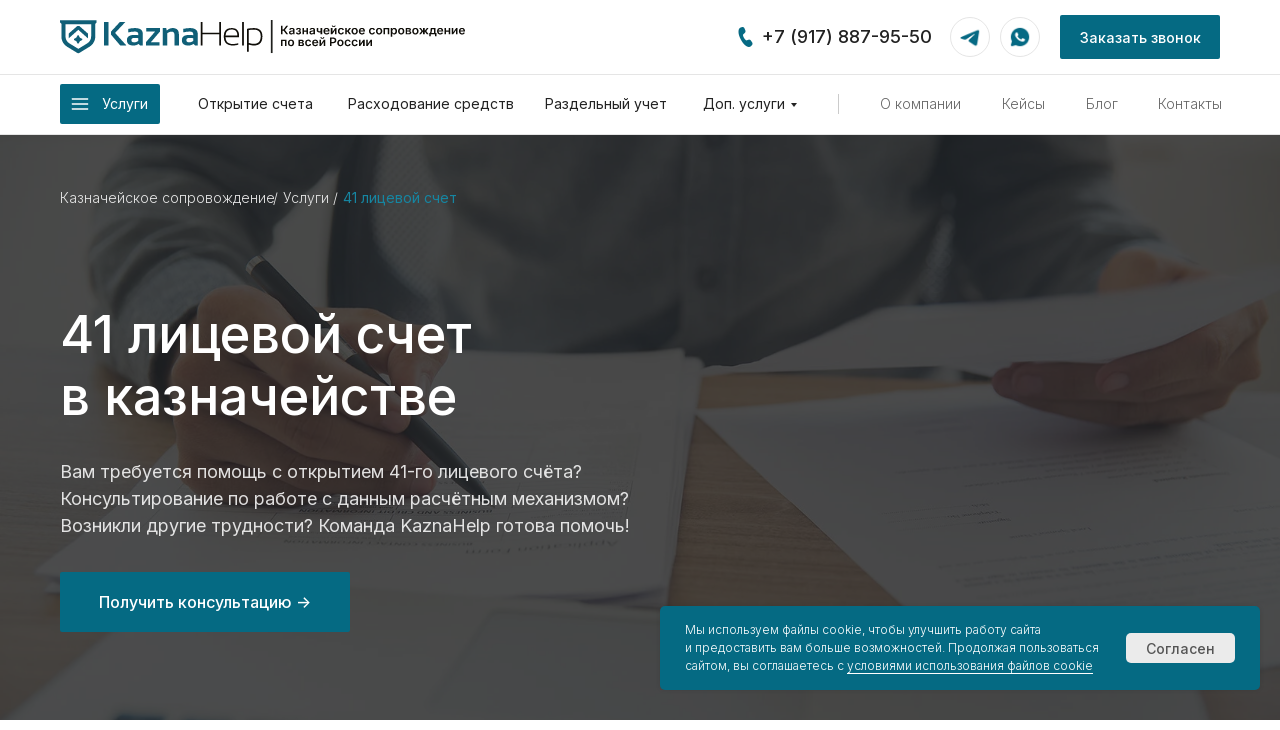

--- FILE ---
content_type: image/svg+xml
request_url: https://static.tildacdn.com/tild6632-6238-4661-a265-363130306534/______.svg
body_size: 4116
content:
<?xml version="1.0" encoding="UTF-8"?> <svg xmlns="http://www.w3.org/2000/svg" id="_Слой_1" data-name="Слой 1" viewBox="0 0 1886.39 160.44"><defs><style> .cls-1 { fill: #105f77; } .cls-2 { fill: #1f201d; } .cls-3 { fill: #0f0d08; } </style></defs><g><path class="cls-3" d="M1029.21,68.6V27.86h7.3v16.95h5.03l12.14-16.95h8.7l-14.71,19.8,15.37,20.95h-8.67l-12.77-17.75h-5.09v17.75h-7.3Z"></path><path class="cls-3" d="M1076.79,69.23c-1.93,0-3.67-.35-5.22-1.05-1.55-.7-2.77-1.74-3.66-3.1-.89-1.37-1.34-3.05-1.34-5.06,0-1.73,.32-3.16,.97-4.29,.65-1.13,1.52-2.03,2.62-2.71,1.1-.67,2.35-1.18,3.73-1.53,1.39-.35,2.83-.59,4.32-.74,1.77-.2,3.21-.37,4.32-.52,1.11-.15,1.93-.38,2.45-.71s.78-.84,.78-1.53v-.14c0-1-.2-1.85-.6-2.56-.4-.7-1-1.24-1.79-1.61-.79-.37-1.77-.56-2.94-.56s-2.21,.18-3.08,.55c-.87,.36-1.57,.84-2.12,1.42-.55,.58-.95,1.21-1.2,1.89l-6.59-1.34c.6-1.8,1.53-3.29,2.79-4.47s2.76-2.06,4.5-2.64c1.74-.58,3.63-.88,5.67-.88,1.44,0,2.89,.17,4.36,.51,1.47,.34,2.81,.91,4.03,1.71,1.22,.8,2.21,1.88,2.95,3.23,.75,1.35,1.12,3.04,1.12,5.09v20.43h-6.81v-4.21h-.27c-.46,.86-1.08,1.65-1.87,2.39s-1.78,1.33-2.95,1.78-2.57,.67-4.17,.67Zm1.83-5.28c1.48,0,2.75-.29,3.81-.88,1.07-.58,1.9-1.35,2.49-2.31,.59-.96,.89-2,.89-3.13v-3.61c-.24,.18-.63,.36-1.19,.52-.56,.16-1.18,.31-1.86,.44-.68,.13-1.36,.24-2.02,.33-.67,.09-1.23,.16-1.68,.22-1.06,.15-2.01,.38-2.87,.71-.86,.33-1.53,.79-2.01,1.38-.48,.59-.72,1.36-.72,2.31,0,.88,.22,1.61,.67,2.2,.45,.59,1.06,1.04,1.83,1.35,.77,.31,1.66,.46,2.67,.46Z"></path><path class="cls-3" d="M1110.86,68.98c-2.39,0-4.48-.39-6.26-1.18-1.79-.78-3.18-1.86-4.18-3.23-1-1.37-1.52-2.92-1.56-4.65h7.03c.04,.98,.52,1.8,1.46,2.43,.94,.64,2.09,.96,3.46,.96,1.48,0,2.67-.38,3.57-1.13,.9-.76,1.35-1.7,1.35-2.83,0-1.24-.49-2.22-1.46-2.95-.98-.73-2.32-1.09-4.03-1.09h-2.27v-4.48h2.27c1.46,0,2.65-.35,3.58-1.04,.93-.69,1.39-1.65,1.39-2.87,0-1.11-.39-2.02-1.16-2.73-.77-.71-1.81-1.07-3.1-1.07s-2.37,.31-3.28,.94c-.91,.63-1.39,1.48-1.42,2.56h-6.75c.02-1.75,.53-3.3,1.53-4.65,1-1.35,2.37-2.4,4.12-3.16,1.74-.76,3.71-1.13,5.89-1.13s4.13,.38,5.77,1.13c1.64,.76,2.92,1.79,3.83,3.09,.91,1.3,1.37,2.77,1.37,4.39,0,1.8-.58,3.26-1.75,4.38-1.17,1.11-2.62,1.79-4.35,2.02v.16c2.39,.29,4.19,1.09,5.4,2.39,1.21,1.3,1.82,2.89,1.82,4.77,0,1.73-.52,3.28-1.56,4.63-1.04,1.36-2.48,2.42-4.32,3.19-1.84,.77-3.96,1.15-6.37,1.15Z"></path><path class="cls-3" d="M1136.13,38.03v30.57h-7.11v-30.57h7.11Zm14.3,11.92v5.85h-16.24v-5.85h16.24Zm5.22-11.92v30.57h-7.11v-30.57h7.11Z"></path><path class="cls-3" d="M1171.73,69.23c-1.93,0-3.67-.35-5.22-1.05-1.55-.7-2.77-1.74-3.66-3.1-.89-1.37-1.34-3.05-1.34-5.06,0-1.73,.32-3.16,.97-4.29,.65-1.13,1.52-2.03,2.62-2.71,1.1-.67,2.35-1.18,3.73-1.53,1.39-.35,2.83-.59,4.32-.74,1.77-.2,3.21-.37,4.32-.52,1.11-.15,1.93-.38,2.45-.71s.78-.84,.78-1.53v-.14c0-1-.2-1.85-.6-2.56-.4-.7-1-1.24-1.79-1.61-.79-.37-1.77-.56-2.94-.56s-2.21,.18-3.08,.55c-.87,.36-1.57,.84-2.12,1.42-.55,.58-.95,1.21-1.2,1.89l-6.59-1.34c.6-1.8,1.53-3.29,2.79-4.47s2.76-2.06,4.5-2.64c1.74-.58,3.63-.88,5.67-.88,1.44,0,2.89,.17,4.36,.51,1.47,.34,2.81,.91,4.03,1.71,1.22,.8,2.21,1.88,2.95,3.23,.75,1.35,1.12,3.04,1.12,5.09v20.43h-6.81v-4.21h-.27c-.46,.86-1.08,1.65-1.87,2.39s-1.78,1.33-2.95,1.78-2.57,.67-4.17,.67Zm1.83-5.28c1.48,0,2.75-.29,3.81-.88,1.07-.58,1.9-1.35,2.49-2.31,.59-.96,.89-2,.89-3.13v-3.61c-.24,.18-.63,.36-1.19,.52-.56,.16-1.18,.31-1.86,.44-.68,.13-1.36,.24-2.02,.33-.67,.09-1.23,.16-1.68,.22-1.06,.15-2.01,.38-2.87,.71-.86,.33-1.53,.79-2.01,1.38-.48,.59-.72,1.36-.72,2.31,0,.88,.22,1.61,.67,2.2,.45,.59,1.06,1.04,1.83,1.35,.77,.31,1.66,.46,2.67,.46Z"></path><path class="cls-3" d="M1208.51,59.52c-4.19,0-7.43-.94-9.72-2.82-2.29-1.88-3.43-4.71-3.43-8.5v-10.17h7.11v10.17c0,1.95,.52,3.35,1.57,4.2,1.05,.85,2.54,1.27,4.47,1.27,1.6,0,3.13-.16,4.58-.48,1.45-.32,2.96-.75,4.53-1.3v5.85c-.8,.33-1.7,.62-2.69,.89-.99,.26-2.03,.48-3.12,.64-1.08,.16-2.18,.25-3.29,.25Zm5.41,9.08v-30.57h7.11v30.57h-7.11Z"></path><path class="cls-3" d="M1242.09,69.23c-3.08,0-5.73-.65-7.94-1.94-2.21-1.29-3.92-3.12-5.11-5.47-1.19-2.35-1.79-5.12-1.79-8.31s.59-5.92,1.76-8.29c1.18-2.37,2.84-4.22,5-5.56s4.7-2.01,7.62-2.01c1.86,0,3.63,.3,5.32,.9,1.69,.6,3.18,1.53,4.48,2.79,1.3,1.26,2.32,2.86,3.06,4.8s1.11,4.25,1.11,6.93v2.24h-24.99v-4.84h21.46l-3.34,1.42c0-1.71-.26-3.22-.79-4.53-.53-1.3-1.32-2.32-2.37-3.05-1.05-.73-2.36-1.09-3.92-1.09s-2.9,.37-3.99,1.11-1.93,1.72-2.5,2.95-.86,2.6-.86,4.12v3.34c0,1.93,.33,3.56,.98,4.89,.66,1.33,1.58,2.33,2.76,3.01,1.18,.67,2.56,1.01,4.13,1.01,1.04,0,1.98-.15,2.83-.45s1.58-.75,2.2-1.34c.62-.59,1.08-1.32,1.39-2.17l6.54,1.34c-.49,1.64-1.33,3.08-2.52,4.31-1.19,1.23-2.67,2.19-4.44,2.87s-3.81,1.03-6.08,1.03Z"></path><path class="cls-3" d="M1288.43,68.6h-7.14v-19.33h-.27l-13.15,19.33h-6.18v-30.57h7.11v19.3h.27l13.1-19.3h6.26v30.57Zm-13.37-34.51c-1.68,0-3.19-.36-4.54-1.09-1.35-.73-2.42-1.72-3.21-2.98s-1.19-2.65-1.19-4.18h4.4c0,1.19,.43,2.16,1.29,2.93,.86,.77,1.94,1.15,3.25,1.15s2.37-.38,3.23-1.15c.86-.77,1.29-1.74,1.29-2.93h4.4c0,1.53-.39,2.92-1.18,4.17-.78,1.25-1.85,2.24-3.19,2.98s-2.86,1.11-4.55,1.11Z"></path><path class="cls-3" d="M1309.24,69.23c-2.97,0-5.55-.66-7.74-1.98-2.19-1.32-3.88-3.16-5.07-5.52-1.19-2.36-1.79-5.11-1.79-8.24s.6-5.95,1.79-8.33c1.19-2.38,2.88-4.22,5.07-5.54s4.77-1.97,7.74-1.97c1.7,0,3.27,.22,4.73,.66,1.46,.44,2.76,1.07,3.91,1.9,1.15,.83,2.11,1.84,2.88,3.02,.77,1.19,1.33,2.52,1.65,4.02l-6.64,1.39c-.2-.78-.49-1.5-.86-2.15-.37-.65-.83-1.2-1.38-1.65-.55-.46-1.18-.81-1.89-1.05s-1.5-.37-2.35-.37c-1.66,0-3.04,.44-4.13,1.33-1.09,.88-1.91,2.08-2.46,3.58s-.82,3.21-.82,5.13,.27,3.57,.82,5.09c.55,1.51,1.37,2.71,2.46,3.6,1.09,.88,2.47,1.33,4.13,1.33,.88,0,1.67-.13,2.39-.38,.72-.25,1.36-.62,1.91-1.09,.56-.47,1.03-1.05,1.41-1.72,.38-.67,.67-1.42,.85-2.24l6.64,1.39c-.33,1.53-.88,2.9-1.65,4.1-.77,1.2-1.74,2.23-2.9,3.08-1.16,.85-2.47,1.5-3.94,1.96-1.47,.46-3.06,.68-4.77,.68Z"></path><path class="cls-3" d="M1328.6,68.6v-30.57h7.11v12.71h2.57l9.38-12.71h8.53l-11.35,15.04,11.46,15.53h-8.59l-8.5-11.98h-3.5v11.98h-7.11Z"></path><path class="cls-3" d="M1372.49,69.23c-2.97,0-5.55-.66-7.74-1.98-2.19-1.32-3.88-3.16-5.07-5.52-1.19-2.36-1.79-5.11-1.79-8.24s.6-5.95,1.79-8.33c1.19-2.38,2.88-4.22,5.07-5.54s4.77-1.97,7.74-1.97,5.58,.66,7.77,1.97,3.88,3.16,5.07,5.54c1.19,2.38,1.79,5.15,1.79,8.33s-.6,5.88-1.79,8.24c-1.19,2.36-2.88,4.2-5.07,5.52-2.19,1.32-4.78,1.98-7.77,1.98Zm0-5.77c1.66,0,3.04-.45,4.14-1.34,1.1-.89,1.92-2.1,2.46-3.61,.54-1.51,.81-3.2,.81-5.06s-.27-3.57-.81-5.09c-.54-1.51-1.36-2.72-2.46-3.61-1.1-.89-2.48-1.34-4.14-1.34s-3.03,.45-4.12,1.34c-1.08,.89-1.9,2.09-2.43,3.6-.54,1.5-.81,3.2-.81,5.1s.27,3.55,.81,5.06c.54,1.51,1.35,2.72,2.43,3.61,1.08,.89,2.46,1.34,4.12,1.34Z"></path><path class="cls-3" d="M1406.83,69.23c-3.08,0-5.73-.65-7.94-1.94-2.21-1.29-3.92-3.12-5.11-5.47-1.19-2.35-1.79-5.12-1.79-8.31s.59-5.92,1.76-8.29c1.18-2.37,2.84-4.22,5-5.56s4.7-2.01,7.62-2.01c1.86,0,3.63,.3,5.32,.9,1.69,.6,3.18,1.53,4.48,2.79,1.3,1.26,2.32,2.86,3.06,4.8s1.11,4.25,1.11,6.93v2.24h-24.99v-4.84h21.46l-3.34,1.42c0-1.71-.26-3.22-.79-4.53-.53-1.3-1.32-2.32-2.37-3.05-1.05-.73-2.36-1.09-3.92-1.09s-2.9,.37-3.99,1.11-1.93,1.72-2.5,2.95-.86,2.6-.86,4.12v3.34c0,1.93,.33,3.56,.98,4.89,.66,1.33,1.58,2.33,2.76,3.01,1.18,.67,2.56,1.01,4.13,1.01,1.04,0,1.98-.15,2.83-.45s1.58-.75,2.2-1.34c.62-.59,1.08-1.32,1.39-2.17l6.54,1.34c-.49,1.64-1.33,3.08-2.52,4.31-1.19,1.23-2.67,2.19-4.44,2.87s-3.81,1.03-6.08,1.03Z"></path><path class="cls-3" d="M1453.81,69.23c-2.97,0-5.55-.66-7.74-1.98-2.19-1.32-3.88-3.16-5.07-5.52-1.19-2.36-1.79-5.11-1.79-8.24s.6-5.95,1.79-8.33c1.19-2.38,2.88-4.22,5.07-5.54s4.77-1.97,7.74-1.97c1.7,0,3.27,.22,4.73,.66,1.46,.44,2.76,1.07,3.91,1.9,1.15,.83,2.11,1.84,2.88,3.02,.77,1.19,1.33,2.52,1.65,4.02l-6.64,1.39c-.2-.78-.49-1.5-.86-2.15-.37-.65-.83-1.2-1.38-1.65-.55-.46-1.18-.81-1.89-1.05s-1.5-.37-2.35-.37c-1.66,0-3.04,.44-4.13,1.33-1.09,.88-1.91,2.08-2.46,3.58s-.82,3.21-.82,5.13,.27,3.57,.82,5.09c.55,1.51,1.37,2.71,2.46,3.6,1.09,.88,2.47,1.33,4.13,1.33,.88,0,1.67-.13,2.39-.38,.72-.25,1.36-.62,1.91-1.09,.56-.47,1.03-1.05,1.41-1.72,.38-.67,.67-1.42,.85-2.24l6.64,1.39c-.33,1.53-.88,2.9-1.65,4.1-.77,1.2-1.74,2.23-2.9,3.08-1.16,.85-2.47,1.5-3.94,1.96-1.47,.46-3.06,.68-4.77,.68Z"></path><path class="cls-3" d="M1486.43,69.23c-2.97,0-5.55-.66-7.74-1.98-2.19-1.32-3.88-3.16-5.07-5.52-1.19-2.36-1.79-5.11-1.79-8.24s.6-5.95,1.79-8.33c1.19-2.38,2.88-4.22,5.07-5.54s4.77-1.97,7.74-1.97,5.58,.66,7.77,1.97,3.88,3.16,5.07,5.54c1.19,2.38,1.79,5.15,1.79,8.33s-.6,5.88-1.79,8.24c-1.19,2.36-2.88,4.2-5.07,5.52-2.19,1.32-4.78,1.98-7.77,1.98Zm0-5.77c1.66,0,3.04-.45,4.14-1.34,1.1-.89,1.92-2.1,2.46-3.61,.54-1.51,.81-3.2,.81-5.06s-.27-3.57-.81-5.09c-.54-1.51-1.36-2.72-2.46-3.61-1.1-.89-2.48-1.34-4.14-1.34s-3.03,.45-4.12,1.34c-1.08,.89-1.9,2.09-2.43,3.6-.54,1.5-.81,3.2-.81,5.1s.27,3.55,.81,5.06c.54,1.51,1.35,2.72,2.43,3.61,1.08,.89,2.46,1.34,4.12,1.34Z"></path><path class="cls-3" d="M1533.6,38.03v30.57h-7.11v-24.72h-12.11v24.72h-7.11v-30.57h26.33Z"></path><path class="cls-3" d="M1541.14,80.03V38.03h6.95v5.06h.46c.36-.73,.88-1.51,1.56-2.35,.67-.84,1.59-1.56,2.75-2.17,1.16-.61,2.64-.92,4.44-.92,2.37,0,4.5,.6,6.4,1.8,1.9,1.2,3.4,2.98,4.53,5.32,1.12,2.34,1.68,5.21,1.68,8.6s-.55,6.21-1.64,8.56-2.59,4.14-4.5,5.37c-1.91,1.23-4.07,1.85-6.49,1.85-1.73,0-3.18-.3-4.35-.89-1.17-.59-2.1-1.31-2.79-2.15-.69-.84-1.22-1.62-1.59-2.35h-.3v16.27h-7.11Zm14.22-16.73c1.59,0,2.92-.43,3.99-1.3,1.08-.87,1.89-2.05,2.43-3.55s.82-3.2,.82-5.1-.27-3.59-.81-5.07c-.54-1.49-1.34-2.65-2.42-3.5-1.08-.85-2.42-1.27-4.02-1.27s-2.89,.41-3.96,1.23c-1.08,.82-1.89,1.96-2.45,3.43-.56,1.47-.83,3.19-.83,5.18s.28,3.73,.83,5.22c.56,1.5,1.38,2.66,2.46,3.49,1.08,.83,2.4,1.24,3.95,1.24Z"></path><path class="cls-3" d="M1589.35,69.23c-2.97,0-5.55-.66-7.74-1.98-2.19-1.32-3.88-3.16-5.07-5.52-1.19-2.36-1.79-5.11-1.79-8.24s.6-5.95,1.79-8.33c1.19-2.38,2.88-4.22,5.07-5.54s4.77-1.97,7.74-1.97,5.58,.66,7.77,1.97,3.88,3.16,5.07,5.54c1.19,2.38,1.79,5.15,1.79,8.33s-.6,5.88-1.79,8.24c-1.19,2.36-2.88,4.2-5.07,5.52-2.19,1.32-4.78,1.98-7.77,1.98Zm0-5.77c1.66,0,3.04-.45,4.14-1.34,1.1-.89,1.92-2.1,2.46-3.61,.54-1.51,.81-3.2,.81-5.06s-.27-3.57-.81-5.09c-.54-1.51-1.36-2.72-2.46-3.61-1.1-.89-2.48-1.34-4.14-1.34s-3.03,.45-4.12,1.34c-1.08,.89-1.9,2.09-2.43,3.6-.54,1.5-.81,3.2-.81,5.1s.27,3.55,.81,5.06c.54,1.51,1.35,2.72,2.43,3.61,1.08,.89,2.46,1.34,4.12,1.34Z"></path><path class="cls-3" d="M1610.19,68.6v-30.57h12.8c3.59,0,6.44,.73,8.54,2.19,2.11,1.46,3.16,3.47,3.16,6.04,0,1.68-.58,3.06-1.74,4.16-1.16,1.09-2.78,1.83-4.85,2.21,1.59,.13,2.98,.53,4.2,1.22,1.21,.68,2.16,1.57,2.86,2.67,.69,1.09,1.04,2.36,1.04,3.8,0,1.68-.44,3.14-1.33,4.38-.88,1.24-2.16,2.2-3.83,2.88s-3.69,1.03-6.06,1.03h-14.79Zm6.64-17.88h6.29c1.49,0,2.66-.31,3.5-.94,.84-.63,1.26-1.49,1.26-2.58s-.43-1.91-1.3-2.52c-.87-.6-2.06-.9-3.6-.9h-6.15v6.95Zm0,12.25h8.15c1.31,0,2.35-.32,3.1-.96,.76-.64,1.13-1.49,1.13-2.57,0-1.28-.38-2.27-1.13-2.99-.76-.72-1.79-1.08-3.1-1.08h-8.15v7.6Z"></path><path class="cls-3" d="M1655.52,69.23c-2.97,0-5.55-.66-7.74-1.98-2.19-1.32-3.88-3.16-5.07-5.52-1.19-2.36-1.79-5.11-1.79-8.24s.6-5.95,1.79-8.33c1.19-2.38,2.88-4.22,5.07-5.54s4.77-1.97,7.74-1.97,5.58,.66,7.77,1.97,3.88,3.16,5.07,5.54c1.19,2.38,1.79,5.15,1.79,8.33s-.6,5.88-1.79,8.24c-1.19,2.36-2.88,4.2-5.07,5.52-2.19,1.32-4.78,1.98-7.77,1.98Zm0-5.77c1.66,0,3.04-.45,4.14-1.34,1.1-.89,1.92-2.1,2.46-3.61,.54-1.51,.81-3.2,.81-5.06s-.27-3.57-.81-5.09c-.54-1.51-1.36-2.72-2.46-3.61-1.1-.89-2.48-1.34-4.14-1.34s-3.03,.45-4.12,1.34c-1.08,.89-1.9,2.09-2.43,3.6-.54,1.5-.81,3.2-.81,5.1s.27,3.55,.81,5.06c.54,1.51,1.35,2.72,2.43,3.61,1.08,.89,2.46,1.34,4.12,1.34Z"></path><path class="cls-3" d="M1672.69,68.6l11.29-15.78-11.18-14.79h8.18l8.78,12.36h1.72v-12.36h7.11v12.36h1.7l8.75-12.36h8.23l-11.18,14.79,11.27,15.78h-8.39l-8.72-12.36h-1.64v12.36h-7.11v-12.36h-1.64l-8.75,12.36h-8.39Z"></path><path class="cls-3" d="M1719.81,77.49v-14.77h2.41c.66-.51,1.2-1.19,1.64-2.05,.44-.86,.8-1.88,1.09-3.06,.29-1.18,.53-2.52,.71-3.99,.18-1.48,.35-3.08,.49-4.81l.88-10.77h22.01v24.69h4.7v14.77h-6.86v-8.89h-20.07v8.89h-7Zm9.76-14.77h12.69v-18.92h-9.11l-.41,5c-.26,3.26-.61,6.04-1.05,8.34-.45,2.3-1.15,4.16-2.12,5.58Z"></path><path class="cls-3" d="M1771.3,69.23c-3.08,0-5.73-.65-7.94-1.94-2.21-1.29-3.92-3.12-5.11-5.47-1.19-2.35-1.79-5.12-1.79-8.31s.59-5.92,1.76-8.29c1.18-2.37,2.84-4.22,5-5.56s4.7-2.01,7.62-2.01c1.86,0,3.63,.3,5.32,.9,1.69,.6,3.18,1.53,4.48,2.79,1.3,1.26,2.32,2.86,3.06,4.8s1.11,4.25,1.11,6.93v2.24h-24.99v-4.84h21.46l-3.34,1.42c0-1.71-.26-3.22-.79-4.53-.53-1.3-1.32-2.32-2.37-3.05-1.05-.73-2.36-1.09-3.92-1.09s-2.9,.37-3.99,1.11-1.93,1.72-2.5,2.95-.86,2.6-.86,4.12v3.34c0,1.93,.33,3.56,.98,4.89,.66,1.33,1.58,2.33,2.76,3.01,1.18,.67,2.56,1.01,4.13,1.01,1.04,0,1.98-.15,2.83-.45s1.58-.75,2.2-1.34c.62-.59,1.08-1.32,1.39-2.17l6.54,1.34c-.49,1.64-1.33,3.08-2.52,4.31-1.19,1.23-2.67,2.19-4.44,2.87s-3.81,1.03-6.08,1.03Z"></path><path class="cls-3" d="M1798.01,38.03v30.57h-7.11v-30.57h7.11Zm14.3,11.92v5.85h-16.24v-5.85h16.24Zm5.22-11.92v30.57h-7.11v-30.57h7.11Z"></path><path class="cls-3" d="M1851.82,68.6h-7.14v-19.33h-.27l-13.15,19.33h-6.18v-30.57h7.11v19.3h.27l13.1-19.3h6.26v30.57Z"></path><path class="cls-3" d="M1872.88,69.23c-3.08,0-5.73-.65-7.94-1.94-2.21-1.29-3.92-3.12-5.11-5.47-1.19-2.35-1.79-5.12-1.79-8.31s.59-5.92,1.76-8.29c1.18-2.37,2.84-4.22,5-5.56s4.7-2.01,7.62-2.01c1.86,0,3.63,.3,5.32,.9,1.69,.6,3.18,1.53,4.48,2.79,1.3,1.26,2.32,2.86,3.06,4.8s1.11,4.25,1.11,6.93v2.24h-24.99v-4.84h21.46l-3.34,1.42c0-1.71-.26-3.22-.79-4.53-.53-1.3-1.32-2.32-2.37-3.05-1.05-.73-2.36-1.09-3.92-1.09s-2.9,.37-3.99,1.11-1.93,1.72-2.5,2.95-.86,2.6-.86,4.12v3.34c0,1.93,.33,3.56,.98,4.89,.66,1.33,1.58,2.33,2.76,3.01,1.18,.67,2.56,1.01,4.13,1.01,1.04,0,1.98-.15,2.83-.45s1.58-.75,2.2-1.34c.62-.59,1.08-1.32,1.39-2.17l6.54,1.34c-.49,1.64-1.33,3.08-2.52,4.31-1.19,1.23-2.67,2.19-4.44,2.87s-3.81,1.03-6.08,1.03Z"></path><path class="cls-3" d="M1055.22,94.03v30.57h-7.11v-24.72h-12.11v24.72h-7.11v-30.57h26.33Z"></path><path class="cls-3" d="M1076.03,125.23c-2.97,0-5.55-.66-7.74-1.98-2.19-1.32-3.88-3.16-5.07-5.52-1.19-2.36-1.79-5.11-1.79-8.24s.6-5.95,1.79-8.33c1.19-2.38,2.88-4.22,5.07-5.54s4.77-1.97,7.74-1.97,5.58,.66,7.77,1.97,3.88,3.16,5.07,5.54c1.19,2.38,1.79,5.15,1.79,8.33s-.6,5.88-1.79,8.24c-1.19,2.36-2.88,4.2-5.07,5.52-2.19,1.32-4.78,1.98-7.77,1.98Zm0-5.77c1.66,0,3.04-.45,4.14-1.34,1.1-.89,1.92-2.1,2.46-3.61,.54-1.51,.81-3.2,.81-5.06s-.27-3.57-.81-5.09c-.54-1.51-1.36-2.72-2.46-3.61-1.1-.89-2.48-1.34-4.14-1.34s-3.03,.45-4.12,1.34c-1.08,.89-1.9,2.09-2.43,3.6-.54,1.5-.81,3.2-.81,5.1s.27,3.55,.81,5.06c.54,1.51,1.35,2.72,2.43,3.61,1.08,.89,2.46,1.34,4.12,1.34Z"></path><path class="cls-3" d="M1110.97,124.6v-30.57h12.8c3.59,0,6.44,.73,8.54,2.19,2.11,1.46,3.16,3.47,3.16,6.04,0,1.68-.58,3.06-1.74,4.16-1.16,1.09-2.78,1.83-4.85,2.21,1.59,.13,2.98,.53,4.2,1.22,1.21,.68,2.16,1.57,2.86,2.67,.69,1.09,1.04,2.36,1.04,3.8,0,1.68-.44,3.14-1.33,4.38-.88,1.24-2.16,2.2-3.83,2.88s-3.69,1.03-6.06,1.03h-14.79Zm6.64-17.88h6.29c1.49,0,2.66-.31,3.5-.94,.84-.63,1.26-1.49,1.26-2.58s-.43-1.91-1.3-2.52c-.87-.6-2.06-.9-3.6-.9h-6.15v6.95Zm0,12.25h8.15c1.31,0,2.35-.32,3.1-.96,.76-.64,1.13-1.49,1.13-2.57,0-1.28-.38-2.27-1.13-2.99-.76-.72-1.79-1.08-3.1-1.08h-8.15v7.6Z"></path><path class="cls-3" d="M1156.31,125.23c-2.97,0-5.55-.66-7.74-1.98-2.19-1.32-3.88-3.16-5.07-5.52-1.19-2.36-1.79-5.11-1.79-8.24s.6-5.95,1.79-8.33c1.19-2.38,2.88-4.22,5.07-5.54s4.77-1.97,7.74-1.97c1.7,0,3.27,.22,4.73,.66,1.46,.44,2.76,1.07,3.91,1.9,1.15,.83,2.11,1.84,2.88,3.02,.77,1.19,1.33,2.52,1.65,4.02l-6.64,1.39c-.2-.78-.49-1.5-.86-2.15-.37-.65-.83-1.2-1.38-1.65-.55-.46-1.18-.81-1.89-1.05s-1.5-.37-2.35-.37c-1.66,0-3.04,.44-4.13,1.33-1.09,.88-1.91,2.08-2.46,3.58s-.82,3.21-.82,5.13,.27,3.57,.82,5.09c.55,1.51,1.37,2.71,2.46,3.6,1.09,.88,2.47,1.33,4.13,1.33,.88,0,1.67-.13,2.39-.38,.72-.25,1.36-.62,1.91-1.09,.56-.47,1.03-1.05,1.41-1.72,.38-.67,.67-1.42,.85-2.24l6.64,1.39c-.33,1.53-.88,2.9-1.65,4.1-.77,1.2-1.74,2.23-2.9,3.08-1.16,.85-2.47,1.5-3.94,1.96-1.47,.46-3.06,.68-4.77,.68Z"></path><path class="cls-3" d="M1189.18,125.23c-3.08,0-5.73-.65-7.94-1.94-2.21-1.29-3.92-3.12-5.11-5.47-1.19-2.35-1.79-5.12-1.79-8.31s.59-5.92,1.76-8.29c1.18-2.37,2.84-4.22,5-5.56s4.7-2.01,7.62-2.01c1.86,0,3.63,.3,5.32,.9,1.69,.6,3.18,1.53,4.48,2.79,1.3,1.26,2.32,2.86,3.06,4.8s1.11,4.25,1.11,6.93v2.24h-24.99v-4.84h21.46l-3.34,1.42c0-1.71-.26-3.22-.79-4.53-.53-1.3-1.32-2.32-2.37-3.05-1.05-.73-2.36-1.09-3.92-1.09s-2.9,.37-3.99,1.11-1.93,1.72-2.5,2.95-.86,2.6-.86,4.12v3.34c0,1.93,.33,3.56,.98,4.89,.66,1.33,1.58,2.33,2.76,3.01,1.18,.67,2.56,1.01,4.13,1.01,1.04,0,1.98-.15,2.83-.45s1.58-.75,2.2-1.34c.62-.59,1.08-1.32,1.39-2.17l6.54,1.34c-.49,1.64-1.33,3.08-2.52,4.31-1.19,1.23-2.67,2.19-4.44,2.87s-3.81,1.03-6.08,1.03Z"></path><path class="cls-3" d="M1235.52,124.6h-7.14v-19.33h-.27l-13.15,19.33h-6.18v-30.57h7.11v19.3h.27l13.1-19.3h6.26v30.57Zm-13.37-34.51c-1.68,0-3.19-.36-4.54-1.09-1.35-.73-2.42-1.72-3.21-2.98s-1.19-2.65-1.19-4.18h4.4c0,1.19,.43,2.16,1.29,2.93,.86,.77,1.94,1.15,3.25,1.15s2.37-.38,3.23-1.15c.86-.77,1.29-1.74,1.29-2.93h4.4c0,1.53-.39,2.92-1.18,4.17-.78,1.25-1.85,2.24-3.19,2.98s-2.86,1.11-4.55,1.11Z"></path><path class="cls-3" d="M1257.51,124.6v-40.74h15.23c3.12,0,5.74,.58,7.88,1.75,2.13,1.17,3.75,2.77,4.84,4.8,1.09,2.03,1.64,4.34,1.64,6.93s-.55,4.92-1.65,6.95c-1.1,2.02-2.73,3.62-4.88,4.79-2.15,1.17-4.79,1.75-7.93,1.75h-10.09v-6.02h9.13c1.84,0,3.35-.32,4.53-.96,1.18-.64,2.04-1.52,2.6-2.65,.56-1.13,.83-2.42,.83-3.86s-.28-2.72-.83-3.83c-.56-1.11-1.43-1.98-2.61-2.6-1.19-.62-2.71-.93-4.57-.93h-6.81v34.62h-7.3Z"></path><path class="cls-3" d="M1306.26,125.23c-2.97,0-5.55-.66-7.74-1.98-2.19-1.32-3.88-3.16-5.07-5.52-1.19-2.36-1.79-5.11-1.79-8.24s.6-5.95,1.79-8.33c1.19-2.38,2.88-4.22,5.07-5.54s4.77-1.97,7.74-1.97,5.58,.66,7.77,1.97,3.88,3.16,5.07,5.54c1.19,2.38,1.79,5.15,1.79,8.33s-.6,5.88-1.79,8.24c-1.19,2.36-2.88,4.2-5.07,5.52-2.19,1.32-4.78,1.98-7.77,1.98Zm0-5.77c1.66,0,3.04-.45,4.14-1.34,1.1-.89,1.92-2.1,2.46-3.61,.54-1.51,.81-3.2,.81-5.06s-.27-3.57-.81-5.09c-.54-1.51-1.36-2.72-2.46-3.61-1.1-.89-2.48-1.34-4.14-1.34s-3.03,.45-4.12,1.34c-1.08,.89-1.9,2.09-2.43,3.6-.54,1.5-.81,3.2-.81,5.1s.27,3.55,.81,5.06c.54,1.51,1.35,2.72,2.43,3.61,1.08,.89,2.46,1.34,4.12,1.34Z"></path><path class="cls-3" d="M1340.36,125.23c-2.97,0-5.55-.66-7.74-1.98-2.19-1.32-3.88-3.16-5.07-5.52-1.19-2.36-1.79-5.11-1.79-8.24s.6-5.95,1.79-8.33c1.19-2.38,2.88-4.22,5.07-5.54s4.77-1.97,7.74-1.97c1.7,0,3.27,.22,4.73,.66,1.46,.44,2.76,1.07,3.91,1.9,1.15,.83,2.11,1.84,2.88,3.02,.77,1.19,1.33,2.52,1.65,4.02l-6.64,1.39c-.2-.78-.49-1.5-.86-2.15-.37-.65-.83-1.2-1.38-1.65-.55-.46-1.18-.81-1.89-1.05s-1.5-.37-2.35-.37c-1.66,0-3.04,.44-4.13,1.33-1.09,.88-1.91,2.08-2.46,3.58s-.82,3.21-.82,5.13,.27,3.57,.82,5.09c.55,1.51,1.37,2.71,2.46,3.6,1.09,.88,2.47,1.33,4.13,1.33,.88,0,1.67-.13,2.39-.38,.72-.25,1.36-.62,1.91-1.09,.56-.47,1.03-1.05,1.41-1.72,.38-.67,.67-1.42,.85-2.24l6.64,1.39c-.33,1.53-.88,2.9-1.65,4.1-.77,1.2-1.74,2.23-2.9,3.08-1.16,.85-2.47,1.5-3.94,1.96-1.47,.46-3.06,.68-4.77,.68Z"></path><path class="cls-3" d="M1372.98,125.23c-2.97,0-5.55-.66-7.74-1.98-2.19-1.32-3.88-3.16-5.07-5.52-1.19-2.36-1.79-5.11-1.79-8.24s.6-5.95,1.79-8.33c1.19-2.38,2.88-4.22,5.07-5.54s4.77-1.97,7.74-1.97c1.7,0,3.27,.22,4.73,.66,1.46,.44,2.76,1.07,3.91,1.9,1.15,.83,2.11,1.84,2.88,3.02,.77,1.19,1.33,2.52,1.65,4.02l-6.64,1.39c-.2-.78-.49-1.5-.86-2.15-.37-.65-.83-1.2-1.38-1.65-.55-.46-1.18-.81-1.89-1.05s-1.5-.37-2.35-.37c-1.66,0-3.04,.44-4.13,1.33-1.09,.88-1.91,2.08-2.46,3.58s-.82,3.21-.82,5.13,.27,3.57,.82,5.09c.55,1.51,1.37,2.71,2.46,3.6,1.09,.88,2.47,1.33,4.13,1.33,.88,0,1.67-.13,2.39-.38,.72-.25,1.36-.62,1.91-1.09,.56-.47,1.03-1.05,1.41-1.72,.38-.67,.67-1.42,.85-2.24l6.64,1.39c-.33,1.53-.88,2.9-1.65,4.1-.77,1.2-1.74,2.23-2.9,3.08-1.16,.85-2.47,1.5-3.94,1.96-1.47,.46-3.06,.68-4.77,.68Z"></path><path class="cls-3" d="M1419.08,124.6h-7.14v-19.33h-.27l-13.15,19.33h-6.18v-30.57h7.11v19.3h.27l13.1-19.3h6.26v30.57Z"></path><path class="cls-3" d="M1453.37,124.6h-7.14v-19.33h-.27l-13.15,19.33h-6.18v-30.57h7.11v19.3h.27l13.1-19.3h6.26v30.57Z"></path></g><rect class="cls-2" x="982.14" width="8" height="158.08"></rect><g><path class="cls-1" d="M225.18,9.27V122.1h-20.91V9.27h20.91Zm79.37,0l-48.13,52.63,53.18,60.2h-28.96l-43.63-52.7v-13.57l41.97-46.55h25.56Z"></path><path class="cls-1" d="M311.57,96.06c0-16.62,11.99-24.93,35.98-24.93,5.63,0,11.26,.53,16.88,1.59v-6.29c0-7.49-5.34-11.23-16.02-11.23-9.05,0-19.09,1.33-30.14,3.98v-16.72c11.05-2.65,21.09-3.98,30.14-3.98,24.62,0,36.93,9.19,36.93,27.55v56.07h-12.15l-7.42-7.49c-7.21,4.99-15.15,7.49-23.83,7.49-20.25,0-30.38-8.68-30.38-26.04Zm35.98-10.59c-10.05,0-15.07,3.45-15.07,10.35,0,7.43,4.21,11.15,12.62,11.15,6.94,0,13.39-2.18,19.33-6.53v-13.38c-5.26-1.06-10.89-1.59-16.88-1.59Z"></path><path class="cls-1" d="M401.54,38.48h63.91v16.72l-42.37,50.97h40.79v15.93h-63.91v-15.93l43-50.97h-41.42v-16.72Z"></path><path class="cls-1" d="M478.47,122.1V38.48h16.17l2.6,12.26c7.94-8.18,16.99-12.26,27.14-12.26,19.62,0,29.43,10.3,29.43,30.9v52.72h-20.91v-52.72c0-9.24-4.55-13.86-13.65-13.86-6.79,0-13.41,2.74-19.88,8.2v58.37h-20.91Z"></path><path class="cls-1" d="M567.51,96.06c0-16.62,11.99-24.93,35.98-24.93,5.63,0,11.26,.53,16.88,1.59v-6.29c0-7.49-5.34-11.23-16.02-11.23-9.05,0-19.09,1.33-30.14,3.98v-16.72c11.05-2.65,21.09-3.98,30.14-3.98,24.62,0,36.93,9.19,36.93,27.55v56.07h-12.15l-7.42-7.49c-7.21,4.99-15.15,7.49-23.83,7.49-20.25,0-30.38-8.68-30.38-26.04Zm35.98-10.59c-10.05,0-15.07,3.45-15.07,10.35,0,7.43,4.21,11.15,12.62,11.15,6.94,0,13.39-2.18,19.33-6.53v-13.38c-5.26-1.06-10.89-1.59-16.88-1.59Z"></path><path class="cls-3" d="M655.92,122.1V9.27h8.28V61.35h76.93V9.27h8.28V122.1h-8.28v-53.65h-76.93v53.65h-8.28Z"></path><path class="cls-3" d="M800.19,38.56c22.67,0,34.01,12.62,34.01,37.87,0,1.8-.05,3.68-.16,5.64h-62.88c0,21.8,11.47,32.71,34.4,32.71,9.42,0,17.78-1.32,25.09-3.97v7.14c-7.31,2.65-15.67,3.97-25.09,3.97-28.46,0-42.68-14.21-42.68-42.63s12.44-40.72,37.32-40.72Zm-29.04,36.04h55.07c-.32-19.37-8.99-29.05-26.04-29.05-18.41,0-28.09,9.68-29.04,29.05Z"></path><path class="cls-3" d="M856.46,9.27V122.1h-8.28V9.27h8.28Z"></path><path class="cls-3" d="M871.26,41.98c9.42-2.27,19.99-3.41,31.72-3.41,26.56,0,39.84,13.2,39.84,39.61,0,29.16-13.36,43.74-40.08,43.74-6.63,0-14.36-1.32-23.2-3.97v34.13h-8.28V41.98Zm8.28,67.71c8.36,2.86,16.07,4.29,23.12,4.29,21.41,0,32.11-11.99,32.11-35.96,0-21.33-10.65-31.99-31.95-31.99-7.36,0-15.12,.64-23.28,1.91v61.76Z"></path></g><g><path class="cls-1" d="M0,1V11.97l6.25,6.25v60.73c0,20.08,10.16,38.44,27.17,49.1l51.68,32.4,51.68-32.4c17.02-10.67,27.17-29.02,27.17-49.1V18.22l6.25-6.25V1H0ZM144.8,20.16v58.78c0,13.44-6.8,25.73-18.19,32.87l-41.51,26.02-41.51-26.02c-11.39-7.14-18.19-19.43-18.19-32.87V20.16h119.39Z"></path><polygon class="cls-1" points="129.96 87.84 129.96 64.9 90.35 29.18 79.86 29.18 40.25 64.9 40.25 87.84 85.1 46.82 129.96 87.84"></polygon><polygon class="cls-1" points="86.42 73.2 81.77 73.2 75.65 84.38 64.47 90.49 64.47 95.14 75.65 101.26 81.77 112.44 86.42 112.44 92.53 101.26 103.71 95.14 103.71 90.49 92.53 84.38 86.42 73.2"></polygon></g></svg> 

--- FILE ---
content_type: image/svg+xml
request_url: https://static.tildacdn.com/tild3664-3365-4837-b631-303133313664/3066958_blogger_blog.svg
body_size: 181
content:
<?xml version="1.0" encoding="UTF-8"?> <svg xmlns="http://www.w3.org/2000/svg" width="1024" height="1024" viewBox="0 0 1024 1024" fill="none"><rect width="1024" height="1024" rx="512" fill="#F58220"></rect><path d="M721.956 447.152C687.027 447.152 679.265 429.04 679.265 404.46C679.265 379.879 673.443 342.362 630.104 296.436C588.111 251.935 538.251 250.51 538.251 250.51C538.251 250.51 439.281 250.51 396.59 250.51C350.663 250.51 316.298 275.94 284.685 313.254C245.226 359.828 249.107 407.694 249.107 407.694C249.107 407.694 249.107 555.177 249.107 591.077C249.107 626.977 252.989 673.552 298.591 724.005C344.195 774.46 415.995 773.489 415.995 773.489H604.23C659.859 773.489 690.859 756.692 729.72 721.418C771.765 683.254 775 613.394 775 613.394C775 613.394 775 497.607 775 475.614C774.998 453.621 756.886 447.152 721.956 447.152ZM381.065 411.09C381.065 395.014 394.097 381.982 410.174 381.982H522.24C538.317 381.982 551.35 395.014 551.35 411.09V418.367C551.35 434.443 538.318 447.475 522.24 447.475H410.174C394.098 447.475 381.065 434.443 381.065 418.367V411.09ZM633.391 610.473C633.391 626.549 620.359 639.581 604.282 639.581H410.227C394.15 639.581 381.117 626.549 381.117 610.473V603.194C381.117 587.118 394.149 574.086 410.227 574.086H604.282C620.359 574.086 633.391 587.118 633.391 603.194V610.473Z" fill="white"></path></svg> 

--- FILE ---
content_type: image/svg+xml
request_url: https://static.tildacdn.com/tild3837-3038-4562-b066-333765303036/Group_1632520469_1.svg
body_size: 1630
content:
<?xml version="1.0" encoding="UTF-8"?> <svg xmlns="http://www.w3.org/2000/svg" xmlns:xlink="http://www.w3.org/1999/xlink" width="96" height="96" viewBox="0 0 96 96" fill="none"><rect x="9" y="9" width="78" height="78" rx="39" fill="#101516"></rect><rect width="96" height="96" fill="url(#pattern0_1548_1860)"></rect><defs><pattern id="pattern0_1548_1860" patternContentUnits="objectBoundingBox" width="1" height="1"><use xlink:href="#image0_1548_1860" transform="scale(0.0104167)"></use></pattern><image id="image0_1548_1860" width="96" height="96" preserveAspectRatio="none" xlink:href="[data-uri]"></image></defs></svg> 

--- FILE ---
content_type: image/svg+xml
request_url: https://static.tildacdn.com/tild3138-3233-4336-b930-386236646665/Group_1632520468.svg
body_size: -151
content:
<?xml version="1.0" encoding="UTF-8"?> <svg xmlns="http://www.w3.org/2000/svg" width="100" height="100" viewBox="0 0 100 100" fill="none"><circle cx="50" cy="50" r="50" fill="white"></circle><path d="M50 16L57.6335 39.4934L82.3359 39.4934L62.3512 54.0132L69.9847 77.5066L50 62.9868L30.0153 77.5066L37.6488 54.0132L17.6641 39.4934L42.3665 39.4934L50 16Z" fill="#202739"></path></svg> 

--- FILE ---
content_type: image/svg+xml
request_url: https://static.tildacdn.com/tild3131-6431-4036-a162-666436323365/stash_arrow-up-duoto.svg
body_size: 129
content:
<?xml version="1.0" encoding="UTF-8"?> <svg xmlns="http://www.w3.org/2000/svg" width="24" height="24" viewBox="0 0 24 24" fill="none"><path d="M18.5301 11.4698C18.6698 11.6109 18.7482 11.8013 18.7482 11.9998C18.7482 12.1984 18.6698 12.3888 18.5301 12.5298L13.5301 17.5298C13.4614 17.6035 13.3786 17.6626 13.2866 17.7036C13.1946 17.7446 13.0953 17.7667 12.9946 17.7684C12.8939 17.7702 12.7939 17.7517 12.7005 17.714C12.6071 17.6762 12.5222 17.6201 12.451 17.5489C12.3798 17.4777 12.3237 17.3928 12.2859 17.2994C12.2482 17.2061 12.2297 17.106 12.2315 17.0053C12.2332 16.9046 12.2553 16.8053 12.2963 16.7133C12.3373 16.6213 12.3964 16.5385 12.4701 16.4698L16.1901 12.7498L6.00006 12.7498C5.80115 12.7498 5.61038 12.6708 5.46973 12.5302C5.32908 12.3895 5.25006 12.1988 5.25006 11.9998C5.25006 11.8009 5.32908 11.6102 5.46973 11.4695C5.61038 11.3289 5.80115 11.2498 6.00006 11.2498L16.1901 11.2498L12.4701 7.52985C12.3376 7.38767 12.2655 7.19962 12.2689 7.00532C12.2723 6.81102 12.351 6.62564 12.4884 6.48822C12.6259 6.35081 12.8112 6.2721 13.0055 6.26867C13.1998 6.26524 13.3879 6.33737 13.5301 6.46985L18.5301 11.4698Z" fill="white"></path></svg> 

--- FILE ---
content_type: image/svg+xml
request_url: https://static.tildacdn.com/tild3366-3138-4664-b561-663462396339/_______1.svg
body_size: 1097
content:
<?xml version="1.0" encoding="UTF-8"?> <svg xmlns="http://www.w3.org/2000/svg" width="943" height="160" viewBox="0 0 943 160" fill="none"><g clip-path="url(#clip0_1550_1880)"><path d="M225.18 9.27002V122.1H204.27V9.27002H225.18ZM304.55 9.27002L256.42 61.9L309.6 122.1H280.64L237.01 69.4V55.83L278.98 9.28002H304.54L304.55 9.27002Z" fill="white"></path><path d="M311.57 96.06C311.57 79.44 323.56 71.13 347.55 71.13C353.18 71.13 358.81 71.66 364.43 72.72V66.43C364.43 58.94 359.09 55.2 348.41 55.2C339.36 55.2 329.32 56.53 318.27 59.18V42.46C329.32 39.81 339.36 38.48 348.41 38.48C373.03 38.48 385.34 47.67 385.34 66.03V122.1H373.19L365.77 114.61C358.56 119.6 350.62 122.1 341.94 122.1C321.69 122.1 311.56 113.42 311.56 96.06H311.57ZM347.55 85.47C337.5 85.47 332.48 88.92 332.48 95.82C332.48 103.25 336.69 106.97 345.1 106.97C352.04 106.97 358.49 104.79 364.43 100.44V87.06C359.17 86 353.54 85.47 347.55 85.47Z" fill="white"></path><path d="M401.54 38.48H465.45V55.2L423.08 106.17H463.87V122.1H399.96V106.17L442.96 55.2H401.54V38.48Z" fill="white"></path><path d="M478.47 122.1V38.48H494.64L497.24 50.74C505.18 42.56 514.23 38.48 524.38 38.48C544 38.48 553.81 48.78 553.81 69.38V122.1H532.9V69.38C532.9 60.14 528.35 55.52 519.25 55.52C512.46 55.52 505.84 58.26 499.37 63.72V122.09H478.46L478.47 122.1Z" fill="white"></path><path d="M567.51 96.06C567.51 79.44 579.5 71.13 603.49 71.13C609.12 71.13 614.75 71.66 620.37 72.72V66.43C620.37 58.94 615.03 55.2 604.35 55.2C595.3 55.2 585.26 56.53 574.21 59.18V42.46C585.26 39.81 595.3 38.48 604.35 38.48C628.97 38.48 641.28 47.67 641.28 66.03V122.1H629.13L621.71 114.61C614.5 119.6 606.56 122.1 597.88 122.1C577.63 122.1 567.5 113.42 567.5 96.06H567.51ZM603.49 85.47C593.44 85.47 588.42 88.92 588.42 95.82C588.42 103.25 592.63 106.97 601.04 106.97C607.98 106.97 614.43 104.79 620.37 100.44V87.06C615.11 86 609.48 85.47 603.49 85.47Z" fill="white"></path><path d="M655.92 122.1V9.27002H664.2V61.35H741.13V9.27002H749.41V122.1H741.13V68.45H664.2V122.1H655.92Z" fill="white"></path><path d="M800.19 38.5601C822.86 38.5601 834.2 51.1801 834.2 76.4301C834.2 78.2301 834.15 80.1101 834.04 82.0701H771.16C771.16 103.87 782.63 114.78 805.56 114.78C814.98 114.78 823.34 113.46 830.65 110.81V117.95C823.34 120.6 814.98 121.92 805.56 121.92C777.1 121.92 762.88 107.71 762.88 79.2901C762.88 50.8701 775.32 38.5701 800.2 38.5701L800.19 38.5601ZM771.15 74.6001H826.22C825.9 55.2301 817.23 45.5501 800.18 45.5501C781.77 45.5501 772.09 55.2301 771.14 74.6001H771.15Z" fill="white"></path><path d="M856.46 9.27002V122.1H848.18V9.27002H856.46Z" fill="white"></path><path d="M871.26 41.9801C880.68 39.7101 891.25 38.5701 902.98 38.5701C929.54 38.5701 942.82 51.7701 942.82 78.1801C942.82 107.34 929.46 121.92 902.74 121.92C896.11 121.92 888.38 120.6 879.54 117.95V152.08H871.26V41.9801ZM879.54 109.69C887.9 112.55 895.61 113.98 902.66 113.98C924.07 113.98 934.77 101.99 934.77 78.0201C934.77 56.6901 924.12 46.0301 902.82 46.0301C895.46 46.0301 887.7 46.6701 879.54 47.9401V109.7V109.69Z" fill="white"></path><path d="M0 1V11.97L6.25 18.22V78.95C6.25 99.03 16.41 117.39 33.42 128.05L85.1 160.45L136.78 128.05C153.8 117.38 163.95 99.03 163.95 78.95V18.22L170.2 11.97V1H0ZM144.8 20.16V78.94C144.8 92.38 138 104.67 126.61 111.81L85.1 137.83L43.59 111.81C32.2 104.67 25.4 92.38 25.4 78.94V20.16H144.79H144.8Z" fill="white"></path><path d="M129.96 87.8399V64.8999L90.35 29.1799H79.86L40.25 64.8999V87.8399L85.1 46.8099L129.96 87.8399Z" fill="white"></path><path d="M86.42 73.2H81.77L75.65 84.38L64.47 90.49V95.14L75.65 101.26L81.77 112.44H86.42L92.53 101.26L103.71 95.14V90.49L92.53 84.38L86.42 73.2Z" fill="white"></path></g><defs><clipPath id="clip0_1550_1880"><rect width="943" height="160" fill="white"></rect></clipPath></defs></svg> 

--- FILE ---
content_type: image/svg+xml
request_url: https://static.tildacdn.com/tild3363-3961-4834-b635-373333396333/3066958_blogger_blog.svg
body_size: 191
content:
<?xml version="1.0" encoding="UTF-8"?> <svg xmlns="http://www.w3.org/2000/svg" width="1024" height="1024" viewBox="0 0 1024 1024" fill="none"><rect width="1024" height="1024" rx="512" fill="#056A83"></rect><path d="M721.956 447.152C687.027 447.152 679.265 429.04 679.265 404.46C679.265 379.879 673.443 342.362 630.104 296.436C588.111 251.935 538.251 250.51 538.251 250.51C538.251 250.51 439.281 250.51 396.59 250.51C350.663 250.51 316.298 275.94 284.685 313.254C245.226 359.828 249.107 407.694 249.107 407.694C249.107 407.694 249.107 555.177 249.107 591.077C249.107 626.977 252.989 673.552 298.591 724.005C344.195 774.46 415.995 773.489 415.995 773.489H604.23C659.859 773.489 690.859 756.692 729.72 721.418C771.765 683.254 775 613.394 775 613.394C775 613.394 775 497.607 775 475.614C774.998 453.621 756.886 447.152 721.956 447.152ZM381.065 411.09C381.065 395.014 394.097 381.982 410.174 381.982H522.24C538.317 381.982 551.35 395.014 551.35 411.09V418.367C551.35 434.443 538.318 447.475 522.24 447.475H410.174C394.098 447.475 381.065 434.443 381.065 418.367V411.09ZM633.391 610.473C633.391 626.549 620.359 639.581 604.282 639.581H410.227C394.15 639.581 381.117 626.549 381.117 610.473V603.194C381.117 587.118 394.149 574.086 410.227 574.086H604.282C620.359 574.086 633.391 587.118 633.391 603.194V610.473Z" fill="white"></path></svg> 

--- FILE ---
content_type: image/svg+xml
request_url: https://static.tildacdn.com/tild6438-6537-4535-a361-666130376463/______.svg
body_size: 4086
content:
<?xml version="1.0" encoding="UTF-8"?> <svg xmlns="http://www.w3.org/2000/svg" id="_Слой_1" data-name="Слой 1" viewBox="0 0 1886.39 160.44"><defs><style> .cls-1 { fill: #fff; } </style></defs><g><path class="cls-1" d="M1029.21,68.6V27.86h7.3v16.95h5.03l12.14-16.95h8.7l-14.71,19.8,15.37,20.95h-8.67l-12.77-17.75h-5.09v17.75h-7.3Z"></path><path class="cls-1" d="M1076.79,69.23c-1.93,0-3.67-.35-5.22-1.05-1.55-.7-2.77-1.74-3.66-3.1-.89-1.37-1.34-3.05-1.34-5.06,0-1.73,.32-3.16,.97-4.29,.65-1.13,1.52-2.03,2.62-2.71,1.1-.67,2.35-1.18,3.73-1.53,1.39-.35,2.83-.59,4.32-.74,1.77-.2,3.21-.37,4.32-.52,1.11-.15,1.93-.38,2.45-.71s.78-.84,.78-1.53v-.14c0-1-.2-1.85-.6-2.56-.4-.7-1-1.24-1.79-1.61-.79-.37-1.77-.56-2.94-.56s-2.21,.18-3.08,.55c-.87,.36-1.57,.84-2.12,1.42-.55,.58-.95,1.21-1.2,1.89l-6.59-1.34c.6-1.8,1.53-3.29,2.79-4.47s2.76-2.06,4.5-2.64c1.74-.58,3.63-.88,5.67-.88,1.44,0,2.89,.17,4.36,.51,1.47,.34,2.81,.91,4.03,1.71,1.22,.8,2.21,1.88,2.95,3.23,.75,1.35,1.12,3.04,1.12,5.09v20.43h-6.81v-4.21h-.27c-.46,.86-1.08,1.65-1.87,2.39s-1.78,1.33-2.95,1.78-2.57,.67-4.17,.67Zm1.83-5.28c1.48,0,2.75-.29,3.81-.88,1.07-.58,1.9-1.35,2.49-2.31,.59-.96,.89-2,.89-3.13v-3.61c-.24,.18-.63,.36-1.19,.52-.56,.16-1.18,.31-1.86,.44-.68,.13-1.36,.24-2.02,.33-.67,.09-1.23,.16-1.68,.22-1.06,.15-2.01,.38-2.87,.71-.86,.33-1.53,.79-2.01,1.38-.48,.59-.72,1.36-.72,2.31,0,.88,.22,1.61,.67,2.2,.45,.59,1.06,1.04,1.83,1.35,.77,.31,1.66,.46,2.67,.46Z"></path><path class="cls-1" d="M1110.86,68.98c-2.39,0-4.48-.39-6.26-1.18-1.79-.78-3.18-1.86-4.18-3.23-1-1.37-1.52-2.92-1.56-4.65h7.03c.04,.98,.52,1.8,1.46,2.43,.94,.64,2.09,.96,3.46,.96,1.48,0,2.67-.38,3.57-1.13,.9-.76,1.35-1.7,1.35-2.83,0-1.24-.49-2.22-1.46-2.95-.98-.73-2.32-1.09-4.03-1.09h-2.27v-4.48h2.27c1.46,0,2.65-.35,3.58-1.04,.93-.69,1.39-1.65,1.39-2.87,0-1.11-.39-2.02-1.16-2.73-.77-.71-1.81-1.07-3.1-1.07s-2.37,.31-3.28,.94c-.91,.63-1.39,1.48-1.42,2.56h-6.75c.02-1.75,.53-3.3,1.53-4.65,1-1.35,2.37-2.4,4.12-3.16,1.74-.76,3.71-1.13,5.89-1.13s4.13,.38,5.77,1.13c1.64,.76,2.92,1.79,3.83,3.09,.91,1.3,1.37,2.77,1.37,4.39,0,1.8-.58,3.26-1.75,4.38-1.17,1.11-2.62,1.79-4.35,2.02v.16c2.39,.29,4.19,1.09,5.4,2.39,1.21,1.3,1.82,2.89,1.82,4.77,0,1.73-.52,3.28-1.56,4.63-1.04,1.36-2.48,2.42-4.32,3.19-1.84,.77-3.96,1.15-6.37,1.15Z"></path><path class="cls-1" d="M1136.13,38.03v30.57h-7.11v-30.57h7.11Zm14.3,11.92v5.85h-16.24v-5.85h16.24Zm5.22-11.92v30.57h-7.11v-30.57h7.11Z"></path><path class="cls-1" d="M1171.73,69.23c-1.93,0-3.67-.35-5.22-1.05-1.55-.7-2.77-1.74-3.66-3.1-.89-1.37-1.34-3.05-1.34-5.06,0-1.73,.32-3.16,.97-4.29,.65-1.13,1.52-2.03,2.62-2.71,1.1-.67,2.35-1.18,3.73-1.53,1.39-.35,2.83-.59,4.32-.74,1.77-.2,3.21-.37,4.32-.52,1.11-.15,1.93-.38,2.45-.71s.78-.84,.78-1.53v-.14c0-1-.2-1.85-.6-2.56-.4-.7-1-1.24-1.79-1.61-.79-.37-1.77-.56-2.94-.56s-2.21,.18-3.08,.55c-.87,.36-1.57,.84-2.12,1.42-.55,.58-.95,1.21-1.2,1.89l-6.59-1.34c.6-1.8,1.53-3.29,2.79-4.47s2.76-2.06,4.5-2.64c1.74-.58,3.63-.88,5.67-.88,1.44,0,2.89,.17,4.36,.51,1.47,.34,2.81,.91,4.03,1.71,1.22,.8,2.21,1.88,2.95,3.23,.75,1.35,1.12,3.04,1.12,5.09v20.43h-6.81v-4.21h-.27c-.46,.86-1.08,1.65-1.87,2.39s-1.78,1.33-2.95,1.78-2.57,.67-4.17,.67Zm1.83-5.28c1.48,0,2.75-.29,3.81-.88,1.07-.58,1.9-1.35,2.49-2.31,.59-.96,.89-2,.89-3.13v-3.61c-.24,.18-.63,.36-1.19,.52-.56,.16-1.18,.31-1.86,.44-.68,.13-1.36,.24-2.02,.33-.67,.09-1.23,.16-1.68,.22-1.06,.15-2.01,.38-2.87,.71-.86,.33-1.53,.79-2.01,1.38-.48,.59-.72,1.36-.72,2.31,0,.88,.22,1.61,.67,2.2,.45,.59,1.06,1.04,1.83,1.35,.77,.31,1.66,.46,2.67,.46Z"></path><path class="cls-1" d="M1208.51,59.52c-4.19,0-7.43-.94-9.72-2.82-2.29-1.88-3.43-4.71-3.43-8.5v-10.17h7.11v10.17c0,1.95,.52,3.35,1.57,4.2,1.05,.85,2.54,1.27,4.47,1.27,1.6,0,3.13-.16,4.58-.48,1.45-.32,2.96-.75,4.53-1.3v5.85c-.8,.33-1.7,.62-2.69,.89-.99,.26-2.03,.48-3.12,.64-1.08,.16-2.18,.25-3.29,.25Zm5.41,9.08v-30.57h7.11v30.57h-7.11Z"></path><path class="cls-1" d="M1242.09,69.23c-3.08,0-5.73-.65-7.94-1.94-2.21-1.29-3.92-3.12-5.11-5.47-1.19-2.35-1.79-5.12-1.79-8.31s.59-5.92,1.76-8.29c1.18-2.37,2.84-4.22,5-5.56s4.7-2.01,7.62-2.01c1.86,0,3.63,.3,5.32,.9,1.69,.6,3.18,1.53,4.48,2.79,1.3,1.26,2.32,2.86,3.06,4.8s1.11,4.25,1.11,6.93v2.24h-24.99v-4.84h21.46l-3.34,1.42c0-1.71-.26-3.22-.79-4.53-.53-1.3-1.32-2.32-2.37-3.05-1.05-.73-2.36-1.09-3.92-1.09s-2.9,.37-3.99,1.11-1.93,1.72-2.5,2.95-.86,2.6-.86,4.12v3.34c0,1.93,.33,3.56,.98,4.89,.66,1.33,1.58,2.33,2.76,3.01,1.18,.67,2.56,1.01,4.13,1.01,1.04,0,1.98-.15,2.83-.45s1.58-.75,2.2-1.34c.62-.59,1.08-1.32,1.39-2.17l6.54,1.34c-.49,1.64-1.33,3.08-2.52,4.31-1.19,1.23-2.67,2.19-4.44,2.87s-3.81,1.03-6.08,1.03Z"></path><path class="cls-1" d="M1288.43,68.6h-7.14v-19.33h-.27l-13.15,19.33h-6.18v-30.57h7.11v19.3h.27l13.1-19.3h6.26v30.57Zm-13.37-34.51c-1.68,0-3.19-.36-4.54-1.09-1.35-.73-2.42-1.72-3.21-2.98s-1.19-2.65-1.19-4.18h4.4c0,1.19,.43,2.16,1.29,2.93,.86,.77,1.94,1.15,3.25,1.15s2.37-.38,3.23-1.15c.86-.77,1.29-1.74,1.29-2.93h4.4c0,1.53-.39,2.92-1.18,4.17-.78,1.25-1.85,2.24-3.19,2.98s-2.86,1.11-4.55,1.11Z"></path><path class="cls-1" d="M1309.24,69.23c-2.97,0-5.55-.66-7.74-1.98-2.19-1.32-3.88-3.16-5.07-5.52-1.19-2.36-1.79-5.11-1.79-8.24s.6-5.95,1.79-8.33c1.19-2.38,2.88-4.22,5.07-5.54s4.77-1.97,7.74-1.97c1.7,0,3.27,.22,4.73,.66,1.46,.44,2.76,1.07,3.91,1.9,1.15,.83,2.11,1.84,2.88,3.02,.77,1.19,1.33,2.52,1.65,4.02l-6.64,1.39c-.2-.78-.49-1.5-.86-2.15-.37-.65-.83-1.2-1.38-1.65-.55-.46-1.18-.81-1.89-1.05s-1.5-.37-2.35-.37c-1.66,0-3.04,.44-4.13,1.33-1.09,.88-1.91,2.08-2.46,3.58s-.82,3.21-.82,5.13,.27,3.57,.82,5.09c.55,1.51,1.37,2.71,2.46,3.6,1.09,.88,2.47,1.33,4.13,1.33,.88,0,1.67-.13,2.39-.38,.72-.25,1.36-.62,1.91-1.09,.56-.47,1.03-1.05,1.41-1.72,.38-.67,.67-1.42,.85-2.24l6.64,1.39c-.33,1.53-.88,2.9-1.65,4.1-.77,1.2-1.74,2.23-2.9,3.08-1.16,.85-2.47,1.5-3.94,1.96-1.47,.46-3.06,.68-4.77,.68Z"></path><path class="cls-1" d="M1328.6,68.6v-30.57h7.11v12.71h2.57l9.38-12.71h8.53l-11.35,15.04,11.46,15.53h-8.59l-8.5-11.98h-3.5v11.98h-7.11Z"></path><path class="cls-1" d="M1372.49,69.23c-2.97,0-5.55-.66-7.74-1.98-2.19-1.32-3.88-3.16-5.07-5.52-1.19-2.36-1.79-5.11-1.79-8.24s.6-5.95,1.79-8.33c1.19-2.38,2.88-4.22,5.07-5.54s4.77-1.97,7.74-1.97,5.58,.66,7.77,1.97,3.88,3.16,5.07,5.54c1.19,2.38,1.79,5.15,1.79,8.33s-.6,5.88-1.79,8.24c-1.19,2.36-2.88,4.2-5.07,5.52-2.19,1.32-4.78,1.98-7.77,1.98Zm0-5.77c1.66,0,3.04-.45,4.14-1.34,1.1-.89,1.92-2.1,2.46-3.61,.54-1.51,.81-3.2,.81-5.06s-.27-3.57-.81-5.09c-.54-1.51-1.36-2.72-2.46-3.61-1.1-.89-2.48-1.34-4.14-1.34s-3.03,.45-4.12,1.34c-1.08,.89-1.9,2.09-2.43,3.6-.54,1.5-.81,3.2-.81,5.1s.27,3.55,.81,5.06c.54,1.51,1.35,2.72,2.43,3.61,1.08,.89,2.46,1.34,4.12,1.34Z"></path><path class="cls-1" d="M1406.83,69.23c-3.08,0-5.73-.65-7.94-1.94-2.21-1.29-3.92-3.12-5.11-5.47-1.19-2.35-1.79-5.12-1.79-8.31s.59-5.92,1.76-8.29c1.18-2.37,2.84-4.22,5-5.56s4.7-2.01,7.62-2.01c1.86,0,3.63,.3,5.32,.9,1.69,.6,3.18,1.53,4.48,2.79,1.3,1.26,2.32,2.86,3.06,4.8s1.11,4.25,1.11,6.93v2.24h-24.99v-4.84h21.46l-3.34,1.42c0-1.71-.26-3.22-.79-4.53-.53-1.3-1.32-2.32-2.37-3.05-1.05-.73-2.36-1.09-3.92-1.09s-2.9,.37-3.99,1.11-1.93,1.72-2.5,2.95-.86,2.6-.86,4.12v3.34c0,1.93,.33,3.56,.98,4.89,.66,1.33,1.58,2.33,2.76,3.01,1.18,.67,2.56,1.01,4.13,1.01,1.04,0,1.98-.15,2.83-.45s1.58-.75,2.2-1.34c.62-.59,1.08-1.32,1.39-2.17l6.54,1.34c-.49,1.64-1.33,3.08-2.52,4.31-1.19,1.23-2.67,2.19-4.44,2.87s-3.81,1.03-6.08,1.03Z"></path><path class="cls-1" d="M1453.81,69.23c-2.97,0-5.55-.66-7.74-1.98-2.19-1.32-3.88-3.16-5.07-5.52-1.19-2.36-1.79-5.11-1.79-8.24s.6-5.95,1.79-8.33c1.19-2.38,2.88-4.22,5.07-5.54s4.77-1.97,7.74-1.97c1.7,0,3.27,.22,4.73,.66,1.46,.44,2.76,1.07,3.91,1.9,1.15,.83,2.11,1.84,2.88,3.02,.77,1.19,1.33,2.52,1.65,4.02l-6.64,1.39c-.2-.78-.49-1.5-.86-2.15-.37-.65-.83-1.2-1.38-1.65-.55-.46-1.18-.81-1.89-1.05s-1.5-.37-2.35-.37c-1.66,0-3.04,.44-4.13,1.33-1.09,.88-1.91,2.08-2.46,3.58s-.82,3.21-.82,5.13,.27,3.57,.82,5.09c.55,1.51,1.37,2.71,2.46,3.6,1.09,.88,2.47,1.33,4.13,1.33,.88,0,1.67-.13,2.39-.38,.72-.25,1.36-.62,1.91-1.09,.56-.47,1.03-1.05,1.41-1.72,.38-.67,.67-1.42,.85-2.24l6.64,1.39c-.33,1.53-.88,2.9-1.65,4.1-.77,1.2-1.74,2.23-2.9,3.08-1.16,.85-2.47,1.5-3.94,1.96-1.47,.46-3.06,.68-4.77,.68Z"></path><path class="cls-1" d="M1486.43,69.23c-2.97,0-5.55-.66-7.74-1.98-2.19-1.32-3.88-3.16-5.07-5.52-1.19-2.36-1.79-5.11-1.79-8.24s.6-5.95,1.79-8.33c1.19-2.38,2.88-4.22,5.07-5.54s4.77-1.97,7.74-1.97,5.58,.66,7.77,1.97,3.88,3.16,5.07,5.54c1.19,2.38,1.79,5.15,1.79,8.33s-.6,5.88-1.79,8.24c-1.19,2.36-2.88,4.2-5.07,5.52-2.19,1.32-4.78,1.98-7.77,1.98Zm0-5.77c1.66,0,3.04-.45,4.14-1.34,1.1-.89,1.92-2.1,2.46-3.61,.54-1.51,.81-3.2,.81-5.06s-.27-3.57-.81-5.09c-.54-1.51-1.36-2.72-2.46-3.61-1.1-.89-2.48-1.34-4.14-1.34s-3.03,.45-4.12,1.34c-1.08,.89-1.9,2.09-2.43,3.6-.54,1.5-.81,3.2-.81,5.1s.27,3.55,.81,5.06c.54,1.51,1.35,2.72,2.43,3.61,1.08,.89,2.46,1.34,4.12,1.34Z"></path><path class="cls-1" d="M1533.6,38.03v30.57h-7.11v-24.72h-12.11v24.72h-7.11v-30.57h26.33Z"></path><path class="cls-1" d="M1541.14,80.03V38.03h6.95v5.06h.46c.36-.73,.88-1.51,1.56-2.35,.67-.84,1.59-1.56,2.75-2.17,1.16-.61,2.64-.92,4.44-.92,2.37,0,4.5,.6,6.4,1.8,1.9,1.2,3.4,2.98,4.53,5.32,1.12,2.34,1.68,5.21,1.68,8.6s-.55,6.21-1.64,8.56-2.59,4.14-4.5,5.37c-1.91,1.23-4.07,1.85-6.49,1.85-1.73,0-3.18-.3-4.35-.89-1.17-.59-2.1-1.31-2.79-2.15-.69-.84-1.22-1.62-1.59-2.35h-.3v16.27h-7.11Zm14.22-16.73c1.59,0,2.92-.43,3.99-1.3,1.08-.87,1.89-2.05,2.43-3.55s.82-3.2,.82-5.1-.27-3.59-.81-5.07c-.54-1.49-1.34-2.65-2.42-3.5-1.08-.85-2.42-1.27-4.02-1.27s-2.89,.41-3.96,1.23c-1.08,.82-1.89,1.96-2.45,3.43-.56,1.47-.83,3.19-.83,5.18s.28,3.73,.83,5.22c.56,1.5,1.38,2.66,2.46,3.49,1.08,.83,2.4,1.24,3.95,1.24Z"></path><path class="cls-1" d="M1589.35,69.23c-2.97,0-5.55-.66-7.74-1.98-2.19-1.32-3.88-3.16-5.07-5.52-1.19-2.36-1.79-5.11-1.79-8.24s.6-5.95,1.79-8.33c1.19-2.38,2.88-4.22,5.07-5.54s4.77-1.97,7.74-1.97,5.58,.66,7.77,1.97,3.88,3.16,5.07,5.54c1.19,2.38,1.79,5.15,1.79,8.33s-.6,5.88-1.79,8.24c-1.19,2.36-2.88,4.2-5.07,5.52-2.19,1.32-4.78,1.98-7.77,1.98Zm0-5.77c1.66,0,3.04-.45,4.14-1.34,1.1-.89,1.92-2.1,2.46-3.61,.54-1.51,.81-3.2,.81-5.06s-.27-3.57-.81-5.09c-.54-1.51-1.36-2.72-2.46-3.61-1.1-.89-2.48-1.34-4.14-1.34s-3.03,.45-4.12,1.34c-1.08,.89-1.9,2.09-2.43,3.6-.54,1.5-.81,3.2-.81,5.1s.27,3.55,.81,5.06c.54,1.51,1.35,2.72,2.43,3.61,1.08,.89,2.46,1.34,4.12,1.34Z"></path><path class="cls-1" d="M1610.19,68.6v-30.57h12.8c3.59,0,6.44,.73,8.54,2.19,2.11,1.46,3.16,3.47,3.16,6.04,0,1.68-.58,3.06-1.74,4.16-1.16,1.09-2.78,1.83-4.85,2.21,1.59,.13,2.98,.53,4.2,1.22,1.21,.68,2.16,1.57,2.86,2.67,.69,1.09,1.04,2.36,1.04,3.8,0,1.68-.44,3.14-1.33,4.38-.88,1.24-2.16,2.2-3.83,2.88s-3.69,1.03-6.06,1.03h-14.79Zm6.64-17.88h6.29c1.49,0,2.66-.31,3.5-.94,.84-.63,1.26-1.49,1.26-2.58s-.43-1.91-1.3-2.52c-.87-.6-2.06-.9-3.6-.9h-6.15v6.95Zm0,12.25h8.15c1.31,0,2.35-.32,3.1-.96,.76-.64,1.13-1.49,1.13-2.57,0-1.28-.38-2.27-1.13-2.99-.76-.72-1.79-1.08-3.1-1.08h-8.15v7.6Z"></path><path class="cls-1" d="M1655.52,69.23c-2.97,0-5.55-.66-7.74-1.98-2.19-1.32-3.88-3.16-5.07-5.52-1.19-2.36-1.79-5.11-1.79-8.24s.6-5.95,1.79-8.33c1.19-2.38,2.88-4.22,5.07-5.54s4.77-1.97,7.74-1.97,5.58,.66,7.77,1.97,3.88,3.16,5.07,5.54c1.19,2.38,1.79,5.15,1.79,8.33s-.6,5.88-1.79,8.24c-1.19,2.36-2.88,4.2-5.07,5.52-2.19,1.32-4.78,1.98-7.77,1.98Zm0-5.77c1.66,0,3.04-.45,4.14-1.34,1.1-.89,1.92-2.1,2.46-3.61,.54-1.51,.81-3.2,.81-5.06s-.27-3.57-.81-5.09c-.54-1.51-1.36-2.72-2.46-3.61-1.1-.89-2.48-1.34-4.14-1.34s-3.03,.45-4.12,1.34c-1.08,.89-1.9,2.09-2.43,3.6-.54,1.5-.81,3.2-.81,5.1s.27,3.55,.81,5.06c.54,1.51,1.35,2.72,2.43,3.61,1.08,.89,2.46,1.34,4.12,1.34Z"></path><path class="cls-1" d="M1672.69,68.6l11.29-15.78-11.18-14.79h8.18l8.78,12.36h1.72v-12.36h7.11v12.36h1.7l8.75-12.36h8.23l-11.18,14.79,11.27,15.78h-8.39l-8.72-12.36h-1.64v12.36h-7.11v-12.36h-1.64l-8.75,12.36h-8.39Z"></path><path class="cls-1" d="M1719.81,77.49v-14.77h2.41c.66-.51,1.2-1.19,1.64-2.05,.44-.86,.8-1.88,1.09-3.06,.29-1.18,.53-2.52,.71-3.99,.18-1.48,.35-3.08,.49-4.81l.88-10.77h22.01v24.69h4.7v14.77h-6.86v-8.89h-20.07v8.89h-7Zm9.76-14.77h12.69v-18.92h-9.11l-.41,5c-.26,3.26-.61,6.04-1.05,8.34-.45,2.3-1.15,4.16-2.12,5.58Z"></path><path class="cls-1" d="M1771.3,69.23c-3.08,0-5.73-.65-7.94-1.94-2.21-1.29-3.92-3.12-5.11-5.47-1.19-2.35-1.79-5.12-1.79-8.31s.59-5.92,1.76-8.29c1.18-2.37,2.84-4.22,5-5.56s4.7-2.01,7.62-2.01c1.86,0,3.63,.3,5.32,.9,1.69,.6,3.18,1.53,4.48,2.79,1.3,1.26,2.32,2.86,3.06,4.8s1.11,4.25,1.11,6.93v2.24h-24.99v-4.84h21.46l-3.34,1.42c0-1.71-.26-3.22-.79-4.53-.53-1.3-1.32-2.32-2.37-3.05-1.05-.73-2.36-1.09-3.92-1.09s-2.9,.37-3.99,1.11-1.93,1.72-2.5,2.95-.86,2.6-.86,4.12v3.34c0,1.93,.33,3.56,.98,4.89,.66,1.33,1.58,2.33,2.76,3.01,1.18,.67,2.56,1.01,4.13,1.01,1.04,0,1.98-.15,2.83-.45s1.58-.75,2.2-1.34c.62-.59,1.08-1.32,1.39-2.17l6.54,1.34c-.49,1.64-1.33,3.08-2.52,4.31-1.19,1.23-2.67,2.19-4.44,2.87s-3.81,1.03-6.08,1.03Z"></path><path class="cls-1" d="M1798.01,38.03v30.57h-7.11v-30.57h7.11Zm14.3,11.92v5.85h-16.24v-5.85h16.24Zm5.22-11.92v30.57h-7.11v-30.57h7.11Z"></path><path class="cls-1" d="M1851.82,68.6h-7.14v-19.33h-.27l-13.15,19.33h-6.18v-30.57h7.11v19.3h.27l13.1-19.3h6.26v30.57Z"></path><path class="cls-1" d="M1872.88,69.23c-3.08,0-5.73-.65-7.94-1.94-2.21-1.29-3.92-3.12-5.11-5.47-1.19-2.35-1.79-5.12-1.79-8.31s.59-5.92,1.76-8.29c1.18-2.37,2.84-4.22,5-5.56s4.7-2.01,7.62-2.01c1.86,0,3.63,.3,5.32,.9,1.69,.6,3.18,1.53,4.48,2.79,1.3,1.26,2.32,2.86,3.06,4.8s1.11,4.25,1.11,6.93v2.24h-24.99v-4.84h21.46l-3.34,1.42c0-1.71-.26-3.22-.79-4.53-.53-1.3-1.32-2.32-2.37-3.05-1.05-.73-2.36-1.09-3.92-1.09s-2.9,.37-3.99,1.11-1.93,1.72-2.5,2.95-.86,2.6-.86,4.12v3.34c0,1.93,.33,3.56,.98,4.89,.66,1.33,1.58,2.33,2.76,3.01,1.18,.67,2.56,1.01,4.13,1.01,1.04,0,1.98-.15,2.83-.45s1.58-.75,2.2-1.34c.62-.59,1.08-1.32,1.39-2.17l6.54,1.34c-.49,1.64-1.33,3.08-2.52,4.31-1.19,1.23-2.67,2.19-4.44,2.87s-3.81,1.03-6.08,1.03Z"></path><path class="cls-1" d="M1055.22,94.03v30.57h-7.11v-24.72h-12.11v24.72h-7.11v-30.57h26.33Z"></path><path class="cls-1" d="M1076.03,125.23c-2.97,0-5.55-.66-7.74-1.98-2.19-1.32-3.88-3.16-5.07-5.52-1.19-2.36-1.79-5.11-1.79-8.24s.6-5.95,1.79-8.33c1.19-2.38,2.88-4.22,5.07-5.54s4.77-1.97,7.74-1.97,5.58,.66,7.77,1.97,3.88,3.16,5.07,5.54c1.19,2.38,1.79,5.15,1.79,8.33s-.6,5.88-1.79,8.24c-1.19,2.36-2.88,4.2-5.07,5.52-2.19,1.32-4.78,1.98-7.77,1.98Zm0-5.77c1.66,0,3.04-.45,4.14-1.34,1.1-.89,1.92-2.1,2.46-3.61,.54-1.51,.81-3.2,.81-5.06s-.27-3.57-.81-5.09c-.54-1.51-1.36-2.72-2.46-3.61-1.1-.89-2.48-1.34-4.14-1.34s-3.03,.45-4.12,1.34c-1.08,.89-1.9,2.09-2.43,3.6-.54,1.5-.81,3.2-.81,5.1s.27,3.55,.81,5.06c.54,1.51,1.35,2.72,2.43,3.61,1.08,.89,2.46,1.34,4.12,1.34Z"></path><path class="cls-1" d="M1110.97,124.6v-30.57h12.8c3.59,0,6.44,.73,8.54,2.19,2.11,1.46,3.16,3.47,3.16,6.04,0,1.68-.58,3.06-1.74,4.16-1.16,1.09-2.78,1.83-4.85,2.21,1.59,.13,2.98,.53,4.2,1.22,1.21,.68,2.16,1.57,2.86,2.67,.69,1.09,1.04,2.36,1.04,3.8,0,1.68-.44,3.14-1.33,4.38-.88,1.24-2.16,2.2-3.83,2.88s-3.69,1.03-6.06,1.03h-14.79Zm6.64-17.88h6.29c1.49,0,2.66-.31,3.5-.94,.84-.63,1.26-1.49,1.26-2.58s-.43-1.91-1.3-2.52c-.87-.6-2.06-.9-3.6-.9h-6.15v6.95Zm0,12.25h8.15c1.31,0,2.35-.32,3.1-.96,.76-.64,1.13-1.49,1.13-2.57,0-1.28-.38-2.27-1.13-2.99-.76-.72-1.79-1.08-3.1-1.08h-8.15v7.6Z"></path><path class="cls-1" d="M1156.31,125.23c-2.97,0-5.55-.66-7.74-1.98-2.19-1.32-3.88-3.16-5.07-5.52-1.19-2.36-1.79-5.11-1.79-8.24s.6-5.95,1.79-8.33c1.19-2.38,2.88-4.22,5.07-5.54s4.77-1.97,7.74-1.97c1.7,0,3.27,.22,4.73,.66,1.46,.44,2.76,1.07,3.91,1.9,1.15,.83,2.11,1.84,2.88,3.02,.77,1.19,1.33,2.52,1.65,4.02l-6.64,1.39c-.2-.78-.49-1.5-.86-2.15-.37-.65-.83-1.2-1.38-1.65-.55-.46-1.18-.81-1.89-1.05s-1.5-.37-2.35-.37c-1.66,0-3.04,.44-4.13,1.33-1.09,.88-1.91,2.08-2.46,3.58s-.82,3.21-.82,5.13,.27,3.57,.82,5.09c.55,1.51,1.37,2.71,2.46,3.6,1.09,.88,2.47,1.33,4.13,1.33,.88,0,1.67-.13,2.39-.38,.72-.25,1.36-.62,1.91-1.09,.56-.47,1.03-1.05,1.41-1.72,.38-.67,.67-1.42,.85-2.24l6.64,1.39c-.33,1.53-.88,2.9-1.65,4.1-.77,1.2-1.74,2.23-2.9,3.08-1.16,.85-2.47,1.5-3.94,1.96-1.47,.46-3.06,.68-4.77,.68Z"></path><path class="cls-1" d="M1189.18,125.23c-3.08,0-5.73-.65-7.94-1.94-2.21-1.29-3.92-3.12-5.11-5.47-1.19-2.35-1.79-5.12-1.79-8.31s.59-5.92,1.76-8.29c1.18-2.37,2.84-4.22,5-5.56s4.7-2.01,7.62-2.01c1.86,0,3.63,.3,5.32,.9,1.69,.6,3.18,1.53,4.48,2.79,1.3,1.26,2.32,2.86,3.06,4.8s1.11,4.25,1.11,6.93v2.24h-24.99v-4.84h21.46l-3.34,1.42c0-1.71-.26-3.22-.79-4.53-.53-1.3-1.32-2.32-2.37-3.05-1.05-.73-2.36-1.09-3.92-1.09s-2.9,.37-3.99,1.11-1.93,1.72-2.5,2.95-.86,2.6-.86,4.12v3.34c0,1.93,.33,3.56,.98,4.89,.66,1.33,1.58,2.33,2.76,3.01,1.18,.67,2.56,1.01,4.13,1.01,1.04,0,1.98-.15,2.83-.45s1.58-.75,2.2-1.34c.62-.59,1.08-1.32,1.39-2.17l6.54,1.34c-.49,1.64-1.33,3.08-2.52,4.31-1.19,1.23-2.67,2.19-4.44,2.87s-3.81,1.03-6.08,1.03Z"></path><path class="cls-1" d="M1235.52,124.6h-7.14v-19.33h-.27l-13.15,19.33h-6.18v-30.57h7.11v19.3h.27l13.1-19.3h6.26v30.57Zm-13.37-34.51c-1.68,0-3.19-.36-4.54-1.09-1.35-.73-2.42-1.72-3.21-2.98s-1.19-2.65-1.19-4.18h4.4c0,1.19,.43,2.16,1.29,2.93,.86,.77,1.94,1.15,3.25,1.15s2.37-.38,3.23-1.15c.86-.77,1.29-1.74,1.29-2.93h4.4c0,1.53-.39,2.92-1.18,4.17-.78,1.25-1.85,2.24-3.19,2.98s-2.86,1.11-4.55,1.11Z"></path><path class="cls-1" d="M1257.51,124.6v-40.74h15.23c3.12,0,5.74,.58,7.88,1.75,2.13,1.17,3.75,2.77,4.84,4.8,1.09,2.03,1.64,4.34,1.64,6.93s-.55,4.92-1.65,6.95c-1.1,2.02-2.73,3.62-4.88,4.79-2.15,1.17-4.79,1.75-7.93,1.75h-10.09v-6.02h9.13c1.84,0,3.35-.32,4.53-.96,1.18-.64,2.04-1.52,2.6-2.65,.56-1.13,.83-2.42,.83-3.86s-.28-2.72-.83-3.83c-.56-1.11-1.43-1.98-2.61-2.6-1.19-.62-2.71-.93-4.57-.93h-6.81v34.62h-7.3Z"></path><path class="cls-1" d="M1306.26,125.23c-2.97,0-5.55-.66-7.74-1.98-2.19-1.32-3.88-3.16-5.07-5.52-1.19-2.36-1.79-5.11-1.79-8.24s.6-5.95,1.79-8.33c1.19-2.38,2.88-4.22,5.07-5.54s4.77-1.97,7.74-1.97,5.58,.66,7.77,1.97,3.88,3.16,5.07,5.54c1.19,2.38,1.79,5.15,1.79,8.33s-.6,5.88-1.79,8.24c-1.19,2.36-2.88,4.2-5.07,5.52-2.19,1.32-4.78,1.98-7.77,1.98Zm0-5.77c1.66,0,3.04-.45,4.14-1.34,1.1-.89,1.92-2.1,2.46-3.61,.54-1.51,.81-3.2,.81-5.06s-.27-3.57-.81-5.09c-.54-1.51-1.36-2.72-2.46-3.61-1.1-.89-2.48-1.34-4.14-1.34s-3.03,.45-4.12,1.34c-1.08,.89-1.9,2.09-2.43,3.6-.54,1.5-.81,3.2-.81,5.1s.27,3.55,.81,5.06c.54,1.51,1.35,2.72,2.43,3.61,1.08,.89,2.46,1.34,4.12,1.34Z"></path><path class="cls-1" d="M1340.36,125.23c-2.97,0-5.55-.66-7.74-1.98-2.19-1.32-3.88-3.16-5.07-5.52-1.19-2.36-1.79-5.11-1.79-8.24s.6-5.95,1.79-8.33c1.19-2.38,2.88-4.22,5.07-5.54s4.77-1.97,7.74-1.97c1.7,0,3.27,.22,4.73,.66,1.46,.44,2.76,1.07,3.91,1.9,1.15,.83,2.11,1.84,2.88,3.02,.77,1.19,1.33,2.52,1.65,4.02l-6.64,1.39c-.2-.78-.49-1.5-.86-2.15-.37-.65-.83-1.2-1.38-1.65-.55-.46-1.18-.81-1.89-1.05s-1.5-.37-2.35-.37c-1.66,0-3.04,.44-4.13,1.33-1.09,.88-1.91,2.08-2.46,3.58s-.82,3.21-.82,5.13,.27,3.57,.82,5.09c.55,1.51,1.37,2.71,2.46,3.6,1.09,.88,2.47,1.33,4.13,1.33,.88,0,1.67-.13,2.39-.38,.72-.25,1.36-.62,1.91-1.09,.56-.47,1.03-1.05,1.41-1.72,.38-.67,.67-1.42,.85-2.24l6.64,1.39c-.33,1.53-.88,2.9-1.65,4.1-.77,1.2-1.74,2.23-2.9,3.08-1.16,.85-2.47,1.5-3.94,1.96-1.47,.46-3.06,.68-4.77,.68Z"></path><path class="cls-1" d="M1372.98,125.23c-2.97,0-5.55-.66-7.74-1.98-2.19-1.32-3.88-3.16-5.07-5.52-1.19-2.36-1.79-5.11-1.79-8.24s.6-5.95,1.79-8.33c1.19-2.38,2.88-4.22,5.07-5.54s4.77-1.97,7.74-1.97c1.7,0,3.27,.22,4.73,.66,1.46,.44,2.76,1.07,3.91,1.9,1.15,.83,2.11,1.84,2.88,3.02,.77,1.19,1.33,2.52,1.65,4.02l-6.64,1.39c-.2-.78-.49-1.5-.86-2.15-.37-.65-.83-1.2-1.38-1.65-.55-.46-1.18-.81-1.89-1.05s-1.5-.37-2.35-.37c-1.66,0-3.04,.44-4.13,1.33-1.09,.88-1.91,2.08-2.46,3.58s-.82,3.21-.82,5.13,.27,3.57,.82,5.09c.55,1.51,1.37,2.71,2.46,3.6,1.09,.88,2.47,1.33,4.13,1.33,.88,0,1.67-.13,2.39-.38,.72-.25,1.36-.62,1.91-1.09,.56-.47,1.03-1.05,1.41-1.72,.38-.67,.67-1.42,.85-2.24l6.64,1.39c-.33,1.53-.88,2.9-1.65,4.1-.77,1.2-1.74,2.23-2.9,3.08-1.16,.85-2.47,1.5-3.94,1.96-1.47,.46-3.06,.68-4.77,.68Z"></path><path class="cls-1" d="M1419.08,124.6h-7.14v-19.33h-.27l-13.15,19.33h-6.18v-30.57h7.11v19.3h.27l13.1-19.3h6.26v30.57Z"></path><path class="cls-1" d="M1453.37,124.6h-7.14v-19.33h-.27l-13.15,19.33h-6.18v-30.57h7.11v19.3h.27l13.1-19.3h6.26v30.57Z"></path></g><rect class="cls-1" x="982.14" width="8" height="158.08"></rect><g><path class="cls-1" d="M225.18,9.27V122.1h-20.91V9.27h20.91Zm79.37,0l-48.13,52.63,53.18,60.2h-28.96l-43.63-52.7v-13.57l41.97-46.55h25.56Z"></path><path class="cls-1" d="M311.57,96.06c0-16.62,11.99-24.93,35.98-24.93,5.63,0,11.26,.53,16.88,1.59v-6.29c0-7.49-5.34-11.23-16.02-11.23-9.05,0-19.09,1.33-30.14,3.98v-16.72c11.05-2.65,21.09-3.98,30.14-3.98,24.62,0,36.93,9.19,36.93,27.55v56.07h-12.15l-7.42-7.49c-7.21,4.99-15.15,7.49-23.83,7.49-20.25,0-30.38-8.68-30.38-26.04Zm35.98-10.59c-10.05,0-15.07,3.45-15.07,10.35,0,7.43,4.21,11.15,12.62,11.15,6.94,0,13.39-2.18,19.33-6.53v-13.38c-5.26-1.06-10.89-1.59-16.88-1.59Z"></path><path class="cls-1" d="M401.54,38.48h63.91v16.72l-42.37,50.97h40.79v15.93h-63.91v-15.93l43-50.97h-41.42v-16.72Z"></path><path class="cls-1" d="M478.47,122.1V38.48h16.17l2.6,12.26c7.94-8.18,16.99-12.26,27.14-12.26,19.62,0,29.43,10.3,29.43,30.9v52.72h-20.91v-52.72c0-9.24-4.55-13.86-13.65-13.86-6.79,0-13.41,2.74-19.88,8.2v58.37h-20.91Z"></path><path class="cls-1" d="M567.51,96.06c0-16.62,11.99-24.93,35.98-24.93,5.63,0,11.26,.53,16.88,1.59v-6.29c0-7.49-5.34-11.23-16.02-11.23-9.05,0-19.09,1.33-30.14,3.98v-16.72c11.05-2.65,21.09-3.98,30.14-3.98,24.62,0,36.93,9.19,36.93,27.55v56.07h-12.15l-7.42-7.49c-7.21,4.99-15.15,7.49-23.83,7.49-20.25,0-30.38-8.68-30.38-26.04Zm35.98-10.59c-10.05,0-15.07,3.45-15.07,10.35,0,7.43,4.21,11.15,12.62,11.15,6.94,0,13.39-2.18,19.33-6.53v-13.38c-5.26-1.06-10.89-1.59-16.88-1.59Z"></path><path class="cls-1" d="M655.92,122.1V9.27h8.28V61.35h76.93V9.27h8.28V122.1h-8.28v-53.65h-76.93v53.65h-8.28Z"></path><path class="cls-1" d="M800.19,38.56c22.67,0,34.01,12.62,34.01,37.87,0,1.8-.05,3.68-.16,5.64h-62.88c0,21.8,11.47,32.71,34.4,32.71,9.42,0,17.78-1.32,25.09-3.97v7.14c-7.31,2.65-15.67,3.97-25.09,3.97-28.46,0-42.68-14.21-42.68-42.63s12.44-40.72,37.32-40.72Zm-29.04,36.04h55.07c-.32-19.37-8.99-29.05-26.04-29.05-18.41,0-28.09,9.68-29.04,29.05Z"></path><path class="cls-1" d="M856.46,9.27V122.1h-8.28V9.27h8.28Z"></path><path class="cls-1" d="M871.26,41.98c9.42-2.27,19.99-3.41,31.72-3.41,26.56,0,39.84,13.2,39.84,39.61,0,29.16-13.36,43.74-40.08,43.74-6.63,0-14.36-1.32-23.2-3.97v34.13h-8.28V41.98Zm8.28,67.71c8.36,2.86,16.07,4.29,23.12,4.29,21.41,0,32.11-11.99,32.11-35.96,0-21.33-10.65-31.99-31.95-31.99-7.36,0-15.12,.64-23.28,1.91v61.76Z"></path></g><g><path class="cls-1" d="M0,1V11.97l6.25,6.25v60.73c0,20.08,10.16,38.44,27.17,49.1l51.68,32.4,51.68-32.4c17.02-10.67,27.17-29.02,27.17-49.1V18.22l6.25-6.25V1H0ZM144.8,20.16v58.78c0,13.44-6.8,25.73-18.19,32.87l-41.51,26.02-41.51-26.02c-11.39-7.14-18.19-19.43-18.19-32.87V20.16h119.39Z"></path><polygon class="cls-1" points="129.96 87.84 129.96 64.9 90.35 29.18 79.86 29.18 40.25 64.9 40.25 87.84 85.1 46.81 129.96 87.84"></polygon><polygon class="cls-1" points="86.42 73.2 81.77 73.2 75.65 84.38 64.47 90.49 64.47 95.14 75.65 101.26 81.77 112.44 86.42 112.44 92.53 101.26 103.71 95.14 103.71 90.49 92.53 84.38 86.42 73.2"></polygon></g></svg> 

--- FILE ---
content_type: image/svg+xml
request_url: https://static.tildacdn.com/tild3832-3863-4431-b637-316639633036/Group_1632520469_1.svg
body_size: 1659
content:
<?xml version="1.0" encoding="UTF-8"?> <svg xmlns="http://www.w3.org/2000/svg" xmlns:xlink="http://www.w3.org/1999/xlink" width="96" height="96" viewBox="0 0 96 96" fill="none"><rect x="9" y="9" width="78" height="78" rx="39" fill="#101516"></rect><rect width="96" height="96" fill="url(#pattern0_1548_1860)"></rect><defs><pattern id="pattern0_1548_1860" patternContentUnits="objectBoundingBox" width="1" height="1"><use xlink:href="#image0_1548_1860" transform="scale(0.0104167)"></use></pattern><image id="image0_1548_1860" width="96" height="96" preserveAspectRatio="none" xlink:href="[data-uri]"></image></defs></svg> 

--- FILE ---
content_type: image/svg+xml
request_url: https://static.tildacdn.com/tild3639-6466-4661-b837-363239643933/Group_1632520469.svg
body_size: 2041
content:
<?xml version="1.0" encoding="UTF-8"?> <svg xmlns="http://www.w3.org/2000/svg" xmlns:xlink="http://www.w3.org/1999/xlink" width="96" height="96" viewBox="0 0 96 96" fill="none"><rect x="9" y="9" width="78" height="78" rx="39" fill="white"></rect><rect width="96" height="96" fill="url(#pattern0_1548_1860)"></rect><defs><pattern id="pattern0_1548_1860" patternContentUnits="objectBoundingBox" width="1" height="1"><use xlink:href="#image0_1548_1860" transform="scale(0.0104167)"></use></pattern><image id="image0_1548_1860" width="96" height="96" preserveAspectRatio="none" xlink:href="[data-uri]"></image></defs></svg> 

--- FILE ---
content_type: image/svg+xml
request_url: https://static.tildacdn.com/tild3934-6362-4135-b262-353166616365/klerk_ru_1.svg
body_size: 493
content:
<?xml version="1.0" encoding="UTF-8"?> <svg xmlns="http://www.w3.org/2000/svg" width="120" height="120" viewBox="0 0 120 120" fill="none"><g clip-path="url(#clip0_1542_1826)"><path d="M60 120C93.1371 120 120 93.1371 120 60C120 26.8629 93.1371 0 60 0C26.8629 0 0 26.8629 0 60C0 93.1371 26.8629 120 60 120Z" fill="#056A83"></path><path d="M85.3939 63.1984L90.8339 67.4029C90.8063 67.4404 87.7875 71.2977 84.0054 78.7692C79.3805 87.8984 77.3599 92.9391 77.3392 92.9865L77.1976 93.3002C70.3345 106.477 59.2645 112.387 47.5831 109.114C41.366 107.368 36.2126 103.343 33.0695 97.7779C29.9264 92.209 29.1665 85.764 30.9315 79.6286L46.9269 23.9359C48.343 19.0115 51.6174 14.9261 56.1421 12.4332C60.6703 9.94028 65.91 9.34008 70.901 10.7383C81.1939 13.6268 87.19 24.2463 84.2679 34.4088L84.2437 34.4838L72.1099 73.2173L72.1306 73.1423C69.9304 80.7915 62.2384 85.1092 54.6189 82.974C50.9577 81.9476 47.9596 79.6392 46.1739 76.4741C44.3502 73.245 43.9357 69.4115 45.0134 65.6671L56.0938 27.8611L62.7289 29.7572L51.6519 67.5464C51.0855 69.524 51.2824 71.5122 52.208 73.1525C53.1095 74.7485 54.5947 75.8773 56.5048 76.4131C60.463 77.5214 64.3246 75.3146 65.4851 71.2803L65.5093 71.2019C65.5093 71.2019 77.581 32.6696 77.6225 32.5366C77.9437 31.418 78.0991 30.2892 78.0991 29.1775C78.0991 23.7995 74.507 18.841 69.0117 17.2996C65.796 16.3993 62.4215 16.7846 59.5063 18.3909C56.5946 19.9937 54.4842 22.6264 53.5724 25.7979L37.577 81.4906C34.9761 90.5345 40.3125 99.9809 49.4725 102.552C61.2955 105.867 68.4176 95.1929 70.9874 90.3061C71.3915 89.3171 73.4742 84.3146 77.8262 75.7205C81.9572 67.5666 85.2558 63.372 85.3939 63.1984Z" fill="white"></path></g><defs><clipPath id="clip0_1542_1826"><rect width="120" height="120" fill="white"></rect></clipPath></defs></svg> 

--- FILE ---
content_type: image/svg+xml
request_url: https://static.tildacdn.com/tild3535-6436-4033-a139-643135353438/Group_1632520469.svg
body_size: 2179
content:
<?xml version="1.0" encoding="UTF-8"?> <svg xmlns="http://www.w3.org/2000/svg" xmlns:xlink="http://www.w3.org/1999/xlink" width="96" height="96" viewBox="0 0 96 96" fill="none"><rect x="9" y="9" width="78" height="78" rx="39" fill="white"></rect><rect width="96" height="96" fill="url(#pattern0_1548_1860)"></rect><defs><pattern id="pattern0_1548_1860" patternContentUnits="objectBoundingBox" width="1" height="1"><use xlink:href="#image0_1548_1860" transform="scale(0.0104167)"></use></pattern><image id="image0_1548_1860" width="96" height="96" preserveAspectRatio="none" xlink:href="[data-uri]"></image></defs></svg> 

--- FILE ---
content_type: image/svg+xml
request_url: https://static.tildacdn.com/tild3266-3463-4466-b230-613336653030/entypo-social_vk-wit.svg
body_size: 583
content:
<?xml version="1.0" encoding="UTF-8"?> <svg xmlns="http://www.w3.org/2000/svg" width="80" height="79" viewBox="0 0 80 79" fill="none"><g clip-path="url(#clip0_1544_1839)"><rect x="13" y="13" width="53" height="52" fill="white"></rect><path d="M40 -5C15.1469 -5 -5 15.1469 -5 40C-5 64.8531 15.1469 85 40 85C64.8531 85 85 64.8531 85 40C85 15.1469 64.8531 -5 40 -5ZM57.3063 45.7703C57.3063 45.7703 61.2859 49.6984 62.2656 51.5219C62.2938 51.5625 62.3109 51.5938 62.3172 51.6156C62.7141 52.2813 62.8125 52.8078 62.6125 53.1953C62.2844 53.8422 61.1594 54.1609 60.775 54.1891H53.7438C53.2563 54.1891 52.2344 54.0625 50.9969 53.2094C50.0453 52.5438 49.1078 51.4516 48.1938 50.3875C46.8297 48.8031 45.6484 47.4344 44.4578 47.4344C44.3066 47.4337 44.1562 47.4575 44.0125 47.5047C43.1125 47.7953 41.9594 49.0797 41.9594 52.5016C41.9594 53.5703 41.1156 54.1844 40.5203 54.1844H37.3C36.2031 54.1844 30.4891 53.8 25.4266 48.4609C19.2297 41.9219 13.6516 28.8062 13.6047 28.6844C13.2531 27.8359 13.9797 27.3812 14.7719 27.3812H21.8734C22.8203 27.3812 23.1297 27.9578 23.3453 28.4687C23.5984 29.0641 24.5266 31.4313 26.05 34.0938C28.5203 38.4344 30.0344 40.1969 31.2484 40.1969C31.4761 40.1942 31.6997 40.1363 31.9 40.0281C33.4844 39.1469 33.1891 33.4984 33.1187 32.3266C33.1187 32.1062 33.1141 29.8 32.3031 28.6937C31.7219 27.8922 30.7328 27.5875 30.1328 27.475C30.3757 27.1399 30.6956 26.8682 31.0656 26.6828C32.1531 26.1391 34.1125 26.0594 36.0578 26.0594H37.1406C39.25 26.0875 39.7938 26.2234 40.5578 26.4156C42.1047 26.7859 42.1375 27.7844 42.0016 31.2016C41.9594 32.1719 41.9172 33.2688 41.9172 34.5625L41.9031 35.4625C41.8563 37.2016 41.8 39.175 43.0281 39.9859C43.1865 40.0904 43.3728 40.1443 43.5625 40.1406C43.9891 40.1406 45.2734 40.1406 48.7516 34.1734C49.8202 32.2507 50.7522 30.2552 51.5406 28.2016C51.6109 28.0797 51.8172 27.7047 52.0609 27.5594C52.2427 27.473 52.4409 27.4266 52.6422 27.4234H60.9906C61.9 27.4234 62.5234 27.5594 62.6406 27.9109C62.8469 28.4687 62.6031 30.1703 58.7922 35.3313L57.0906 37.5766C53.6359 42.1047 53.6359 42.3344 57.3063 45.7703Z" fill="#056A83"></path></g><defs><clipPath id="clip0_1544_1839"><rect x="0.5" width="79" height="79" rx="39.5" fill="white"></rect></clipPath></defs></svg> 

--- FILE ---
content_type: image/svg+xml
request_url: https://static.tildacdn.com/tild3963-6430-4131-b063-333533373537/Group_1632520467.svg
body_size: 366
content:
<?xml version="1.0" encoding="UTF-8"?> <svg xmlns="http://www.w3.org/2000/svg" width="253" height="253" viewBox="0 0 253 253" fill="none"><circle cx="126.5" cy="126.5" r="126.5" fill="#FFE6EB"></circle><path d="M168.902 109.514C156.866 109.514 148.172 99.7277 148.172 87.6962C148.172 75.6646 156.738 65.331 169.267 65.331C174.82 65.331 178.765 66.6273 182.198 68.7634V79.3343H192.554V63.9252L190.563 62.3733C184.865 57.9003 176.171 55.5269 168.902 55.5269C151.15 55.5269 136.721 69.9501 136.721 87.6962C136.721 105.442 151.15 119.865 168.902 119.865C179.988 119.865 188.335 115.246 194.49 107.213L186.271 100.933C182.089 106.392 175.769 109.514 168.902 109.514ZM189.646 184.926L189.28 170.101V133.933H167.692V144.285H178.377V168.805C178.377 179.376 170.286 186.843 162.14 186.843C153.994 186.843 149.739 181.201 149.739 170.631V133.933H129.575V144.285H138.835V172.456C138.835 186.788 146.871 196.647 161.227 196.647C169.464 196.647 175.747 192.101 179.491 185.035H179.655L181.135 194.894H197.718V184.908H189.646V184.926ZM100.704 102.448H100.467L84.8877 57.0422H65.7287V67.3941H76.5045L95.0607 119.153H104.923V119.135L124.265 67.3941H134.328V57.0422H116.357L100.704 102.448ZM48.1544 195.223H58.8023V184.579H48.1544V195.223ZM89.3215 145.928H89.1937L88.5179 133.933H69.4868V143.372H79.6233V184.908H69.4868V194.894H116.498V185.09H90.3443V160.023C91.5315 150.949 98.3257 143.19 107.622 143.19H107.786L107.604 152.465H117.959V133.733H109.795C100.408 133.733 93.4492 138.808 89.3215 145.928Z" fill="#101516"></path></svg> 

--- FILE ---
content_type: image/svg+xml
request_url: https://static.tildacdn.com/tild3534-3163-4738-b566-633139623237/iconamoon_menu-burge.svg
body_size: -232
content:
<?xml version="1.0" encoding="UTF-8"?> <svg xmlns="http://www.w3.org/2000/svg" width="24" height="24" viewBox="0 0 24 24" fill="none"><path d="M3 6.00098H21M3 12.001H21M3 18.001H21" stroke="white" stroke-width="2" stroke-linecap="round" stroke-linejoin="round"></path></svg> 

--- FILE ---
content_type: image/svg+xml
request_url: https://static.tildacdn.com/tild3634-6461-4635-b131-313765633436/entypo-social_vk-wit.svg
body_size: 609
content:
<?xml version="1.0" encoding="UTF-8"?> <svg xmlns="http://www.w3.org/2000/svg" width="80" height="79" viewBox="0 0 80 79" fill="none"><g clip-path="url(#clip0_1544_1839)"><rect x="13" y="13" width="53" height="52" fill="white"></rect><path d="M40 -5C15.1469 -5 -5 15.1469 -5 40C-5 64.8531 15.1469 85 40 85C64.8531 85 85 64.8531 85 40C85 15.1469 64.8531 -5 40 -5ZM57.3063 45.7703C57.3063 45.7703 61.2859 49.6984 62.2656 51.5219C62.2938 51.5625 62.3109 51.5938 62.3172 51.6156C62.7141 52.2813 62.8125 52.8078 62.6125 53.1953C62.2844 53.8422 61.1594 54.1609 60.775 54.1891H53.7438C53.2563 54.1891 52.2344 54.0625 50.9969 53.2094C50.0453 52.5438 49.1078 51.4516 48.1938 50.3875C46.8297 48.8031 45.6484 47.4344 44.4578 47.4344C44.3066 47.4337 44.1562 47.4575 44.0125 47.5047C43.1125 47.7953 41.9594 49.0797 41.9594 52.5016C41.9594 53.5703 41.1156 54.1844 40.5203 54.1844H37.3C36.2031 54.1844 30.4891 53.8 25.4266 48.4609C19.2297 41.9219 13.6516 28.8062 13.6047 28.6844C13.2531 27.8359 13.9797 27.3812 14.7719 27.3812H21.8734C22.8203 27.3812 23.1297 27.9578 23.3453 28.4687C23.5984 29.0641 24.5266 31.4313 26.05 34.0938C28.5203 38.4344 30.0344 40.1969 31.2484 40.1969C31.4761 40.1942 31.6997 40.1363 31.9 40.0281C33.4844 39.1469 33.1891 33.4984 33.1187 32.3266C33.1187 32.1062 33.1141 29.8 32.3031 28.6937C31.7219 27.8922 30.7328 27.5875 30.1328 27.475C30.3757 27.1399 30.6956 26.8682 31.0656 26.6828C32.1531 26.1391 34.1125 26.0594 36.0578 26.0594H37.1406C39.25 26.0875 39.7938 26.2234 40.5578 26.4156C42.1047 26.7859 42.1375 27.7844 42.0016 31.2016C41.9594 32.1719 41.9172 33.2688 41.9172 34.5625L41.9031 35.4625C41.8563 37.2016 41.8 39.175 43.0281 39.9859C43.1865 40.0904 43.3728 40.1443 43.5625 40.1406C43.9891 40.1406 45.2734 40.1406 48.7516 34.1734C49.8202 32.2507 50.7522 30.2552 51.5406 28.2016C51.6109 28.0797 51.8172 27.7047 52.0609 27.5594C52.2427 27.473 52.4409 27.4266 52.6422 27.4234H60.9906C61.9 27.4234 62.5234 27.5594 62.6406 27.9109C62.8469 28.4687 62.6031 30.1703 58.7922 35.3313L57.0906 37.5766C53.6359 42.1047 53.6359 42.3344 57.3063 45.7703Z" fill="#056A83"></path></g><defs><clipPath id="clip0_1544_1839"><rect x="0.5" width="79" height="79" rx="39.5" fill="white"></rect></clipPath></defs></svg> 

--- FILE ---
content_type: image/svg+xml
request_url: https://static.tildacdn.com/tild3065-6364-4530-a364-393732323462/Group_1632520467.svg
body_size: 314
content:
<?xml version="1.0" encoding="UTF-8"?> <svg xmlns="http://www.w3.org/2000/svg" width="253" height="253" viewBox="0 0 253 253" fill="none"><circle cx="126.5" cy="126.5" r="126.5" fill="#056A83"></circle><path d="M168.902 109.514C156.866 109.514 148.172 99.7277 148.172 87.6962C148.172 75.6646 156.738 65.331 169.267 65.331C174.82 65.331 178.765 66.6273 182.198 68.7634V79.3343H192.554V63.9252L190.563 62.3733C184.865 57.9003 176.171 55.5269 168.902 55.5269C151.15 55.5269 136.721 69.9501 136.721 87.6962C136.721 105.442 151.15 119.865 168.902 119.865C179.988 119.865 188.335 115.246 194.49 107.213L186.271 100.933C182.089 106.392 175.769 109.514 168.902 109.514ZM189.646 184.926L189.28 170.101V133.933H167.692V144.285H178.377V168.805C178.377 179.376 170.286 186.843 162.14 186.843C153.994 186.843 149.739 181.201 149.739 170.631V133.933H129.575V144.285H138.835V172.456C138.835 186.788 146.871 196.647 161.227 196.647C169.464 196.647 175.747 192.101 179.491 185.035H179.655L181.135 194.894H197.718V184.908H189.646V184.926ZM100.704 102.448H100.467L84.8877 57.0422H65.7287V67.3941H76.5045L95.0607 119.153H104.923V119.135L124.265 67.3941H134.328V57.0422H116.357L100.704 102.448ZM48.1544 195.223H58.8023V184.579H48.1544V195.223ZM89.3215 145.928H89.1937L88.5179 133.933H69.4868V143.372H79.6233V184.908H69.4868V194.894H116.498V185.09H90.3443V160.023C91.5315 150.949 98.3257 143.19 107.622 143.19H107.786L107.604 152.465H117.959V133.733H109.795C100.408 133.733 93.4492 138.808 89.3215 145.928Z" fill="white"></path></svg> 